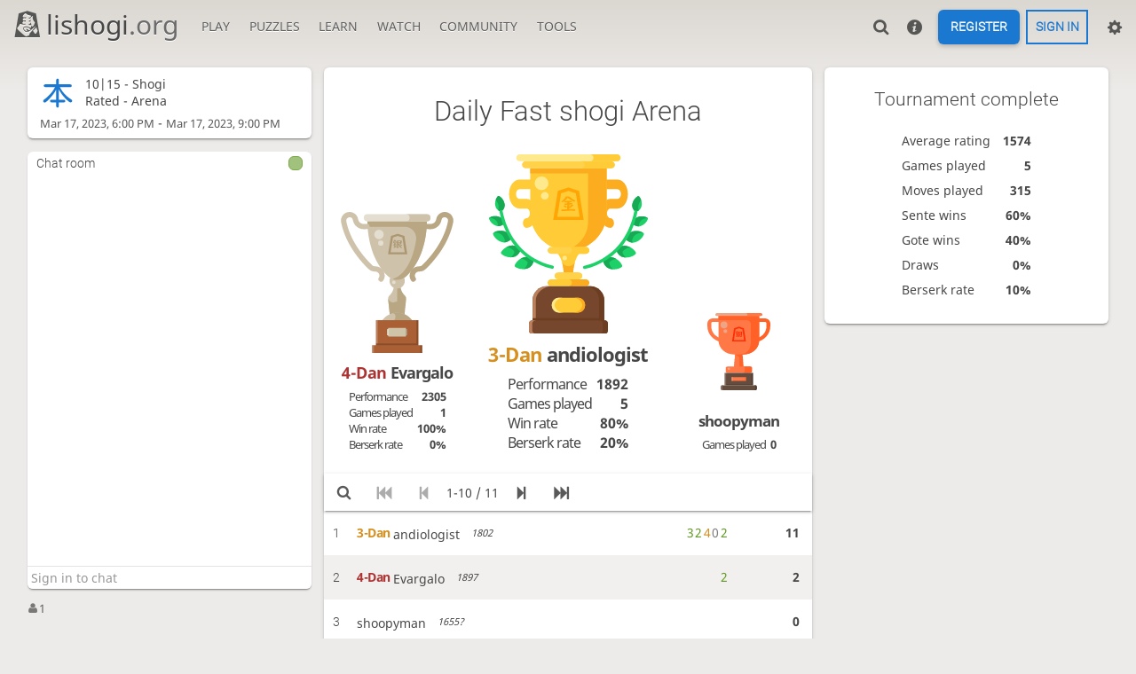

--- FILE ---
content_type: text/html; charset=UTF-8
request_url: https://lishogi.org/tournament/xJ4u0o2K
body_size: 4970
content:
<!DOCTYPE html><html lang="en" class="system"><!-- Lishogi is open source! See https://lishogi.org/source --><head><meta charset="utf-8"><meta name="viewport" content="width=device-width,initial-scale=1,viewport-fit=cover"><meta http-equiv="Content-Security-Policy" content="default-src 'self' https://lishogi1.org; connect-src 'self' https://lishogi1.org wss://socket1.lishogi.org https://insights.lishogi.ovh; style-src 'self' 'unsafe-inline' https://lishogi1.org; font-src 'self' lishogi1.org https://fonts.gstatic.com; frame-src 'self' https://lishogi1.org https://www.youtube.com; worker-src 'self' https://lishogi1.org blob:; img-src data: *; script-src 'nonce-S43eQzrujLwYAGo3t032tdtk' 'self' https://lishogi1.org; base-uri 'none';"><meta name="theme-color" content="#dbd7d1" media="(prefers-color-scheme: light)">
      <meta name="theme-color" content="#2e2a24" media="(prefers-color-scheme: dark)"><title>Daily Fast shogi Arena #xJ4u0o2K | lishogi.org</title><link href="https://lishogi1.org/assets/_pDWuOj/css/common.variables.min.css" type="text/css" rel="stylesheet" /><link href="https://lishogi1.org/assets/_pDWuOj/css/misc.site.min.css" type="text/css" rel="stylesheet" /><link id="piece-sprite" href="https://lishogi1.org/assets/_pDWuOj/piece-css/standard/ryoko_1kanji.css" type="text/css" rel="stylesheet" /><link href="https://lishogi1.org/assets/_pDWuOj/css/tournament.show.min.css" type="text/css" rel="stylesheet" /><meta content="17 Mar 2023 - Daily Fast shogi Arena - 11 players, duration: 180m. andiologist won!" name="description" /><link rel="mask-icon" href="https://lishogi1.org/assets/logo/lishogi.svg" color="black" /><link rel="icon" type="image/png" href="https://lishogi1.org/assets/logo/lishogi-favicon-512.png" sizes="512x512"><link rel="icon" type="image/png" href="https://lishogi1.org/assets/logo/lishogi-favicon-256.png" sizes="256x256"><link rel="icon" type="image/png" href="https://lishogi1.org/assets/logo/lishogi-favicon-192.png" sizes="192x192"><link rel="icon" type="image/png" href="https://lishogi1.org/assets/logo/lishogi-favicon-128.png" sizes="128x128"><link rel="icon" type="image/png" href="https://lishogi1.org/assets/logo/lishogi-favicon-64.png" sizes="64x64"><link id="favicon" rel="icon" type="image/png" href="https://lishogi1.org/assets/logo/lishogi-favicon-32.png" sizes="32x32"><meta name="google" content="notranslate"><meta property="og:title" content="Daily Fast shogi Arena: Shogi 10|15 Rated #xJ4u0o2K" /><meta property="og:description" content="17 Mar 2023 - Daily Fast shogi Arena - 11 players, duration: 180m. andiologist won!" /><meta property="og:url" content="https://lishogi.org/tournament/xJ4u0o2K" /><meta property="og:type" content="website" /><meta property="og:locale" content="en" /><meta property="og:site_name" content="lishogi.org" /><meta name="twitter:card" content="summary" /><meta name="twitter:title" content="Daily Fast shogi Arena: Shogi 10|15 Rated #xJ4u0o2K" /><meta name="twitter:description" content="17 Mar 2023 - Daily Fast shogi Arena - 11 players, duration: 180m. andiologist won!" /><link rel="preload" href="https://lishogi1.org/assets/_3yoT1X/icons/lishogi.woff2" as="font" type="font/woff2" crossorigin><link rel="preload" href="https://lishogi1.org/assets/_pDWuOj/images/boards/wood.png" as="image" ><link rel="manifest" href="/manifest.json"><meta name="twitter:site" content="@lishogi"><link rel="jslicense" href="/source"><script nonce="S43eQzrujLwYAGo3t032tdtk">window.lishogi={ready:new Promise(r=>document.addEventListener("DOMContentLoaded",r)),modulesData:{}}</script><script defer="defer" src="https://lishogi1.org/assets/_3yoT1X/vendors/jquery/jquery.min.js"></script><script defer="defer" src="https://lishogi1.org/assets/_3yoT1X/vendors/howler/howler.core.min.js"></script><script defer="defer" src="https://lishogi1.org/assets/_3yoT1X/vendors/jquery-powertip/jquery.powertip.min.js"></script><script defer="defer" src="https://lishogi1.org/assets/_pDWuOj/i18n/core/en-GB.js"></script><script defer="defer" src="https://lishogi1.org/assets/_pDWuOj/js/lishogi.site.min.js"></script><script defer="defer" src="https://lishogi1.org/assets/_pDWuOj/js/lishogi.tournament.min.js"></script><script nonce="S43eQzrujLwYAGo3t032tdtk">window.lishogi.modulesData['tournament']={"data":{"nbPlayers":11,"duels":[],"standing":{"page":1,"players":[{"id":"andiologist","name":"andiologist","rank":1,"rating":1802,"score":11,"sheet":{"scores":[[3,2],[2,2],[4,3],0,[2,2]],"total":11}},{"id":"evargalo","name":"Evargalo","rank":2,"rating":1897,"score":2,"sheet":{"scores":[[2,2]],"total":2}},{"id":"shoopyman","name":"shoopyman","rank":3,"rating":1655,"score":0,"sheet":{"scores":[],"total":0},"provisional":true},{"id":"bismark","name":"bismark","rank":4,"rating":1528,"score":0,"sheet":{"scores":[],"total":0}},{"id":"herobrine","name":"Herobrine","rank":5,"rating":1500,"score":0,"sheet":{"scores":[],"total":0},"provisional":true},{"id":"k2011","name":"K2011","rank":6,"rating":1500,"score":0,"sheet":{"scores":[],"total":0},"provisional":true},{"id":"qazdrfv","name":"qazdrfv","rank":7,"rating":1426,"score":0,"sheet":{"scores":[],"total":0},"provisional":true},{"id":"ohithere","name":"ohithere","rank":8,"rating":1615,"score":0,"sheet":{"scores":[0],"total":0}},{"id":"kiyoshi-ikejiri","name":"KIYOshi-ikejiri","rank":9,"rating":1405,"score":0,"sheet":{"scores":[0],"total":0},"provisional":true},{"id":"littlemage","name":"LittleMage","rank":10,"rating":1606,"score":0,"sheet":{"scores":[0],"total":0}}]},"isFinished":true,"podium":[{"id":"andiologist","name":"andiologist","rank":1,"rating":1802,"score":11,"sheet":{"scores":[[3,2],[2,2],[4,3],0,[2,2]],"total":11},"nb":{"game":5,"berserk":1,"win":4},"performance":1892},{"id":"evargalo","name":"Evargalo","rank":2,"rating":1897,"score":2,"sheet":{"scores":[[2,2]],"total":2},"nb":{"game":1,"berserk":0,"win":1},"performance":2305},{"id":"shoopyman","name":"shoopyman","rank":3,"rating":1655,"score":0,"sheet":{"scores":[],"total":0},"provisional":true,"nb":{"game":0,"berserk":0,"win":0}}],"pairingsClosed":true,"stats":{"games":5,"moves":315,"senteWins":3,"goteWins":2,"draws":0,"berserks":1,"averageRating":1574},"socketVersion":0,"id":"xJ4u0o2K","createdBy":"lishogi","startsAt":"2023-03-17T18:00:48.000Z","system":"arena","fullName":"Daily Fast shogi Arena","minutes":180,"perf":{"icon":"\uf14f","name":"Shogi"},"clock":{"limit":600,"byoyomi":15,"increment":0},"variant":"standard","rated":true,"berserkable":true,"verdicts":{"list":[],"accepted":true},"schedule":{"freq":"daily","speed":"fast"}},"userId":null,"chat":{"data":{"id":"xJ4u0o2K","name":"Chat room","lines":[],"userId":null,"resourceId":"tournament/xJ4u0o2K","loginRequired":true},"writeable":true,"public":true,"permissions":{"local":false}},"challenges":null}</script></head><body class="wood coords-out" data-vapid="BB3vkmDbeNp6QHrdhNQj+oEEL57ckNmmCinFCVvBrA53m/Q0hzPt33vHOsrgJnudl1Uqf0K33TBwyZBOT4A82Z4=" data-sound-set="shogi" data-clock-sound-set="system" data-socket-domains="socket1.lishogi.org" data-asset-url="https://lishogi1.org" data-asset-version="pDWuOj" data-theme="system" data-board-theme="wood" data-piece-set="ryoko_1kanji" data-chu-piece-set="ryoko_1kanji" data-kyo-piece-set="ryoko_1kanji" data-notation="0" data-color-name="0"><form id="blind-mode" action="/toggle-blind-mode" method="POST"><input type="hidden" name="enable" value="1"><input type="hidden" name="redirect" value="/tournament/xJ4u0o2K"><button type="submit">Accessibility: Enable blind mode</button></form><header id="top"><div class="site-title-nav">
<input type="checkbox" id="tn-tg" class="topnav-toggle fullscreen-toggle" aria-label="Navigation">
<label for="tn-tg" class="fullscreen-mask"></label>
<label for="tn-tg" class="hbg"><span class="hbg__in"></span></label><div class="site-title" title="lishogi.org"><a href="/"><i class="site-icon" data-icon=""></i>lishogi<span>.org</span></a></div><nav id="topnav" class="hover"><section><a href="/"><span class="play">Play</span><span class="home">lishogi.org</span></a><div role="group"><a href="/?any#hook">Create a game</a><a href="/tournament">Tournaments</a><a href="/simul">Simultaneous exhibitions</a></div></section><section><a href="/training">Puzzles</a><div role="group"><a href="/training">Puzzles</a><a href="/training/dashboard/30">Puzzle dashboard</a><a href="/training/tsume">Tsume</a></div></section><section><a href="/learn">Learn</a><div role="group"><a href="/learn">Shogi basics</a><a href="/training/coordinate">Coordinates</a><a href="/study">Study</a><a href="/coach">Coaches</a><a href="/variant">Variants</a></div></section><section><a href="/tv">Watch</a><div role="group"><a href="/tv">Lishogi TV</a><a href="/games">Current games</a><a href="/streamer">Streamers</a></div></section><section><a href="/player">Community</a><div role="group"><a href="/player">Players</a><a href="/player/bots">Bots</a><a href="/team">Teams</a><a href="/chat-room">Chat room</a><a href="/forum">Forum</a><a href="/blog">Blog</a></div></section><section><a href="/analysis">Tools</a><div role="group"><a href="/analysis">Analysis board</a><a href="/editor">Board editor</a><a href="/paste">Import game</a><a href="/games/search">Advanced search</a></div></section></nav></div><div class="site-buttons"><div id="clinput"><a class="link"><span data-icon=""></span></a><input id="lishogi-clinput" spellcheck="false" autocomplete="false" aria-label="Search" placeholder="Search" /></div><a class="link" href="/new-player"><span data-icon=""></span></a><div class="signin-signup"><a href="/signup" class="signup button">Register</a><a href="/login?referrer=/tournament/xJ4u0o2K" class="signin button">Sign in</a></div><div class="dasher"><a class="toggle link anon"><span title="Preferences" data-icon=""></span></a><div id="dasher_app" class="dropdown"></div></div></div></header><div id="main-wrap"><main class="tour arena tour-sched tour-sched-daily tour-speed-fast tour-variant-standard tour-id-xJ4u0o2K"><aside class="tour__side"><div class="tour__meta"><section><div class="tour-icon ti-arena ti-realTime ti-daily"><svg class="extra-icon"><use href="https://lishogi.org/assets/_pDWuOj/icons/tour.svg#li-standard"></use></svg></div><div><p>10|15 - <span>Shogi</span></p>Rated - Arena</div></section><time class="timeago abs" datetime="2023-03-17T18:00:48.000Z">-</time> - <time class="timeago abs" datetime="2023-03-17T21:00:48.000Z">-</time></div><section class="mchat"><div class="mchat__tabs"><div class="mchat__tab">&nbsp;</div></div><div class="mchat__content"></div></section></aside><div class="tour__main"><div class="box"><div class="tour__main__header"></div><div class="tour__controls"></div><div class="tour__pad"></div><div class="tour__bottom"><div class="tour__faq"><h2>FAQ</h2><h3>How are scores calculated?</h3><p>A win has a base score of 2 points, a draw 1 point, and a loss is worth no points.<br />If you win two games consecutively you will start a double point streak, represented by a flame icon.<br />The following games will continue to be worth double points until you fail to win a game.<br />That is, a win will be worth 4 points, a draw 2 points, and a loss will still not award any points.<br /><br />For example, two wins followed by a draw will be worth 6 points: 2 + 2 + (2 x 1)</p><h3>Arena Berserk</h3><p>When a player clicks the Berserk button at the beginning of the game, they lose half of their clock time, but the win is worth one extra tournament point.<br /><br />Going Berserk in time controls with an increment and byoyomi also cancels the increment and byoyomi time (1+2 is an exception, it gives 1+0).<br /><br />Berserk is not available for games with zero initial time (0+1, 0+2).<br /><br />Berserk only grants an extra point if you play at least 7 moves in the game.</p><h3>How is the winner decided?</h3><p>The player(s) with the most points at the conclusion of the tournament&#39;s set time limit will be announced winner(s).<br /><br />When two or more players have the same number of points, the tournament performance is the tie break.</p><h3>How does the pairing work?</h3><p>At the beginning of the tournament, players are paired based on their rating.<br />As soon as you finish a game, return to the tournament lobby: you will then be paired with a player close to your ranking. This ensures minimum wait time, however you may not face all other players in the tournament.<br />Play fast and return to the lobby to play more games and win more points.</p><h3>How does it end?</h3><p>The tournament has a countdown clock. When it reaches zero, the tournament rankings are frozen, and the winner is announced. Games in progress must be finished, however they don&#39;t count for the tournament.</p><h3>Other important rules</h3><p>There is a countdown for your first move. Failing to make a move within this time will forfeit the game to your opponent.</p><p>Drawing the game within the first 10 moves will earn neither player any points.</p><p>Draw streaks: When a player has consecutive draws in an arena, only the first draw will result in a point, or draws lasting more than 30 moves. The draw streak can only be broken by a win, not a loss or a draw.</p><h3>How many players can join?</h3><p>This tournament can be joined by 300 players.<br />After the tournament starts, players who are kicked out still count toward the total player limit.</p><h3>Is it rated?</h3><p>This tournament is rated and will affect your rating.</p></div></div></div></div></main></div><a id="reconnecting" class="link text" data-icon=""></a></body></html>

--- FILE ---
content_type: text/css
request_url: https://lishogi1.org/assets/_pDWuOj/css/tournament.show.min.css
body_size: 10486
content:
.flatpickr-calendar{animation:none;background:transparent;background:var(--m-bg-box_c-alpha_100);border:0;border-radius:6px;box-shadow:2px 0 0 var(--c-bg-low),-2px 0 0 var(--c-bg-low),0 2px 0 var(--c-bg-low),0 -2px 0 var(--c-bg-low),0 3px 13px var(--m-bg-low_c-alpha_8);box-sizing:border-box;direction:ltr;display:none;font-size:14px;line-height:24px;opacity:0;padding:0;position:absolute;text-align:center;-ms-touch-action:manipulation;touch-action:manipulation;visibility:hidden;width:307.875px}.flatpickr-calendar.inline,.flatpickr-calendar.open{max-height:640px;opacity:1;visibility:visible}.flatpickr-calendar.open{display:inline-block;z-index:99999}.flatpickr-calendar.animate.open{animation:fpFadeInDown .3s cubic-bezier(.23,1,.32,1)}.flatpickr-calendar.inline{border:var(--border);box-shadow:none;display:block;margin:auto;position:relative;top:2px;width:100%}.flatpickr-calendar.static{position:absolute;top:calc(100% + 2px)}.flatpickr-calendar.static.open{display:block;z-index:999}.flatpickr-calendar.multiMonth .flatpickr-days .dayContainer:nth-child(n+1) .flatpickr-day.inRange:nth-child(7n+7){box-shadow:none!important}.flatpickr-calendar.multiMonth .flatpickr-days .dayContainer:nth-child(n+2) .flatpickr-day.inRange:nth-child(7n+1){box-shadow:-2px 0 0 var(--c-font-dim),5px 0 0 var(--c-font-dim)}.flatpickr-calendar .hasTime .dayContainer,.flatpickr-calendar .hasWeeks .dayContainer{border-bottom:0;border-bottom-left-radius:0;border-bottom-right-radius:0}.flatpickr-calendar .hasWeeks .dayContainer{border-left:0}.flatpickr-calendar.hasTime .flatpickr-time{border-top:1px solid var(--c-bg-low);height:40px}.flatpickr-calendar.noCalendar.hasTime .flatpickr-time{height:auto}.flatpickr-calendar:after,.flatpickr-calendar:before{border:solid transparent;content:"";display:block;height:0;left:22px;pointer-events:none;position:absolute;width:0}.flatpickr-calendar.arrowRight:after,.flatpickr-calendar.arrowRight:before,.flatpickr-calendar.rightMost:after,.flatpickr-calendar.rightMost:before{left:auto;right:22px}.flatpickr-calendar.arrowCenter:after,.flatpickr-calendar.arrowCenter:before{left:50%;right:50%}.flatpickr-calendar:before{border-width:5px;margin:0 -5px}.flatpickr-calendar:after{border-width:4px;margin:0 -4px}.flatpickr-calendar.arrowTop:after,.flatpickr-calendar.arrowTop:before{bottom:100%}.flatpickr-calendar.arrowTop:before{border-bottom-color:var(--c-bg-low)}.flatpickr-calendar.arrowTop:after{border-bottom-color:var(--m-bg-box_c-alpha_100)}.flatpickr-calendar.arrowBottom:after,.flatpickr-calendar.arrowBottom:before{top:100%}.flatpickr-calendar.arrowBottom:before{border-top-color:var(--c-bg-low)}.flatpickr-calendar.arrowBottom:after{border-top-color:var(--m-bg-box_c-alpha_100)}.flatpickr-calendar:focus{outline:0}.flatpickr-wrapper{display:inline-block;position:relative}.flatpickr-months{display:flex}.flatpickr-months .flatpickr-month{background:var(--m-bg-box_c-alpha_100);border-radius:6px;flex:1;line-height:1;overflow:hidden;position:relative;text-align:center}.flatpickr-months .flatpickr-month,.flatpickr-months .flatpickr-next-month,.flatpickr-months .flatpickr-prev-month{color:var(--c-font-clearer);fill:var(--c-font-clearer);height:34px;-webkit-user-select:none;-moz-user-select:none;-ms-user-select:none;user-select:none}.flatpickr-months .flatpickr-next-month,.flatpickr-months .flatpickr-prev-month{cursor:pointer;padding:10px;position:absolute;text-decoration:none;top:0;z-index:3}.flatpickr-months .flatpickr-next-month.flatpickr-disabled,.flatpickr-months .flatpickr-prev-month.flatpickr-disabled{display:none}.flatpickr-months .flatpickr-next-month i,.flatpickr-months .flatpickr-prev-month i{position:relative}.flatpickr-months .flatpickr-next-month.flatpickr-prev-month,.flatpickr-months .flatpickr-prev-month.flatpickr-prev-month{left:0}.flatpickr-months .flatpickr-next-month.flatpickr-next-month,.flatpickr-months .flatpickr-prev-month.flatpickr-next-month{right:0}.flatpickr-months .flatpickr-next-month:hover,.flatpickr-months .flatpickr-prev-month:hover{color:var(--c-font)}.flatpickr-months .flatpickr-next-month:hover svg,.flatpickr-months .flatpickr-prev-month:hover svg{fill:var(--c-primary)}.flatpickr-months .flatpickr-next-month svg,.flatpickr-months .flatpickr-prev-month svg{height:14px;width:14px}.flatpickr-months .flatpickr-next-month svg path,.flatpickr-months .flatpickr-prev-month svg path{fill:inherit;transition:fill .1s}.numInputWrapper{height:auto;position:relative}.numInputWrapper input,.numInputWrapper span{display:inline-block}.numInputWrapper input{width:100%}.numInputWrapper input::-ms-clear{display:none}.numInputWrapper input::-webkit-inner-spin-button,.numInputWrapper input::-webkit-outer-spin-button{-webkit-appearance:none;margin:0}.numInputWrapper span{border:1px solid var(--m-font-clearer_c-alpha_15);box-sizing:border-box;cursor:pointer;height:50%;line-height:50%;opacity:0;padding:0 4px 0 2px;position:absolute;right:0;width:14px}.numInputWrapper span:active,.numInputWrapper span:hover{background:var(--m-font-dim_c-alpha_20)}.numInputWrapper span:after{content:"";display:block;position:absolute}.numInputWrapper span.arrowUp{border-bottom:0;top:0}.numInputWrapper span.arrowUp:after{border-bottom:4px solid var(--m-font-clearer_c-alpha_60);border-left:4px solid transparent;border-right:4px solid transparent;top:26%}.numInputWrapper span.arrowDown{top:50%}.numInputWrapper span.arrowDown:after{border-left:4px solid transparent;border-right:4px solid transparent;border-top:4px solid var(--m-font-clearer_c-alpha_60);top:40%}.numInputWrapper span svg{height:auto;width:inherit}.numInputWrapper span svg path{fill:var(--m-font-clearer_c-alpha_50)}.numInputWrapper:hover{background:var(--m-font-dim_c-alpha_5)}.numInputWrapper:hover span{opacity:1}.flatpickr-current-month{color:inherit;display:inline-block;font-size:135%;font-weight:300;height:34px;left:12.5%;line-height:inherit;line-height:1;padding:7.48px 0 0;position:absolute;text-align:center;transform:translateZ(0);width:75%}.flatpickr-current-month span.cur-month{color:inherit;display:inline-block;font-family:inherit;font-weight:700;margin-left:.5ch;padding:0}.flatpickr-current-month span.cur-month:hover{background:var(--m-font-dim_c-alpha_5)}.flatpickr-current-month .numInputWrapper{display:inline-block;width:6ch;width:7ch\0}.flatpickr-current-month .numInputWrapper span.arrowUp:after{border-bottom-color:var(--c-font-clearer)}.flatpickr-current-month .numInputWrapper span.arrowDown:after{border-top-color:var(--c-font-clearer)}.flatpickr-current-month input.cur-year{-webkit-appearance:textfield;-moz-appearance:textfield;appearance:textfield;background:transparent;border:0;border-radius:0;box-sizing:border-box;color:inherit;cursor:text;display:inline-block;font-family:inherit;font-size:inherit;font-weight:300;height:auto;line-height:inherit;margin:0;padding:0 0 0 .5ch;vertical-align:initial}.flatpickr-current-month input.cur-year:focus{outline:0}.flatpickr-current-month input.cur-year[disabled],.flatpickr-current-month input.cur-year[disabled]:hover{background:transparent;color:var(--m-font-clearer_c-alpha_50);font-size:100%;pointer-events:none}.flatpickr-current-month .flatpickr-monthDropdown-months{appearance:menulist;-webkit-appearance:menulist;-moz-appearance:menulist;background:var(--m-bg-box_c-alpha_100);border:none;border-radius:0;box-sizing:border-box;color:inherit;cursor:pointer;font-family:inherit;font-size:inherit;font-weight:300;height:auto;line-height:inherit;margin:-1px 0 0;outline:none;padding:0 0 0 .5ch;position:relative;vertical-align:initial;width:auto}.flatpickr-current-month .flatpickr-monthDropdown-months:active,.flatpickr-current-month .flatpickr-monthDropdown-months:focus{outline:none}.flatpickr-current-month .flatpickr-monthDropdown-months:hover{background:var(--m-font-dim_c-alpha_5)}.flatpickr-current-month .flatpickr-monthDropdown-months .flatpickr-monthDropdown-month{background-color:var(--m-bg-box_c-alpha_100);outline:none;padding:0}.flatpickr-weekdays{align-items:center;background:transparent;display:flex;height:28px;overflow:hidden;text-align:center;width:100%}.flatpickr-weekdays .flatpickr-weekdaycontainer{display:flex;flex:1}span.flatpickr-weekday{background:var(--m-bg-box_c-alpha_100);color:var(--c-font-clearer);cursor:default;display:block;flex:1;font-size:90%;font-weight:bolder;line-height:1;margin:0;text-align:center}.dayContainer,.flatpickr-weeks{padding:1px 0 0}.flatpickr-days{align-items:flex-start;display:flex;overflow:hidden;position:relative;width:307.875px}.flatpickr-days:focus{outline:0}.dayContainer{box-sizing:border-box;display:flex;flex-wrap:wrap;justify-content:space-around;max-width:307.875px;min-width:307.875px;opacity:1;outline:0;padding:0;text-align:left;transform:translateZ(0);width:307.875px}.dayContainer+.dayContainer{box-shadow:-1px 0 0 var(--c-bg-low)}.flatpickr-day{background:none;border:1px solid transparent;border-radius:6px;box-sizing:border-box;color:var(--m-font-clearer_c-alpha_95);cursor:pointer;display:inline-block;flex-basis:14.2857143%;font-weight:400;height:39px;justify-content:center;line-height:39px;margin:0;max-width:39px;position:relative;text-align:center;width:14.2857143%}.flatpickr-day.inRange,.flatpickr-day.nextMonthDay.inRange,.flatpickr-day.nextMonthDay.today.inRange,.flatpickr-day.nextMonthDay:focus,.flatpickr-day.nextMonthDay:hover,.flatpickr-day.prevMonthDay.inRange,.flatpickr-day.prevMonthDay.today.inRange,.flatpickr-day.prevMonthDay:focus,.flatpickr-day.prevMonthDay:hover,.flatpickr-day.today.inRange,.flatpickr-day:focus,.flatpickr-day:hover{background:var(--c-primary);border-color:var(--c-primary);color:var(--c-primary-over);cursor:pointer;outline:0}.flatpickr-day.today{border-color:var(--c-font)}.flatpickr-day.today:focus,.flatpickr-day.today:hover{background:var(--c-font);border-color:var(--c-font);color:var(--m-bg-box_c-alpha_100)}.flatpickr-day.endRange,.flatpickr-day.endRange.inRange,.flatpickr-day.endRange.nextMonthDay,.flatpickr-day.endRange.prevMonthDay,.flatpickr-day.endRange:focus,.flatpickr-day.endRange:hover,.flatpickr-day.selected,.flatpickr-day.selected.inRange,.flatpickr-day.selected.nextMonthDay,.flatpickr-day.selected.prevMonthDay,.flatpickr-day.selected:focus,.flatpickr-day.selected:hover,.flatpickr-day.startRange,.flatpickr-day.startRange.inRange,.flatpickr-day.startRange.nextMonthDay,.flatpickr-day.startRange.prevMonthDay,.flatpickr-day.startRange:focus,.flatpickr-day.startRange:hover{background:var(--m-primary_bg-box_mix_90);border-color:var(--m-primary_bg-box_mix_90);box-shadow:none;color:var(--c-primary-over)!important}.flatpickr-day.endRange.startRange,.flatpickr-day.selected.startRange,.flatpickr-day.startRange.startRange{border-radius:50px 0 0 50px}.flatpickr-day.endRange.endRange,.flatpickr-day.selected.endRange,.flatpickr-day.startRange.endRange{border-radius:0 50px 50px 0}.flatpickr-day.endRange.startRange+.endRange:not(:nth-child(7n+1)),.flatpickr-day.selected.startRange+.endRange:not(:nth-child(7n+1)),.flatpickr-day.startRange.startRange+.endRange:not(:nth-child(7n+1)){box-shadow:-10px 0 0 var(--m-primary_bg-box_mix_90)}.flatpickr-day.endRange.startRange.endRange,.flatpickr-day.selected.startRange.endRange,.flatpickr-day.startRange.startRange.endRange{border-radius:50px}.flatpickr-day.inRange{border-radius:0;box-shadow:-5px 0 0 var(--c-primary),5px 0 0 var(--c-primary)}.flatpickr-day.flatpickr-disabled,.flatpickr-day.flatpickr-disabled:hover,.flatpickr-day.nextMonthDay,.flatpickr-day.notAllowed,.flatpickr-day.notAllowed.nextMonthDay,.flatpickr-day.notAllowed.prevMonthDay,.flatpickr-day.prevMonthDay{background:transparent;border-color:transparent;color:var(--m-font-clearer_c-alpha_30);cursor:default}.flatpickr-day.flatpickr-disabled,.flatpickr-day.flatpickr-disabled:hover{color:var(--m-font-dim_c-alpha_20);cursor:not-allowed}.flatpickr-day.week.selected{border-radius:0;box-shadow:-5px 0 0 var(--m-primary_bg-box_mix_90),5px 0 0 var(--m-primary_bg-box_mix_90)}.flatpickr-day.hidden{visibility:hidden}.rangeMode .flatpickr-day{margin-top:1px}.flatpickr-weekwrapper{float:left}.flatpickr-weekwrapper .flatpickr-weeks{box-shadow:1px 0 0 var(--c-bg-low);padding:0 12px}.flatpickr-weekwrapper .flatpickr-weekday{float:none;line-height:28px;width:100%}.flatpickr-weekwrapper span.flatpickr-day,.flatpickr-weekwrapper span.flatpickr-day:hover{background:transparent;border:none;color:var(--m-font-clearer_c-alpha_30);cursor:default;display:block;max-width:none;width:100%}.flatpickr-innerContainer{box-sizing:border-box;display:flex;justify-content:center;overflow:hidden}.flatpickr-rContainer{box-sizing:border-box;display:inline-block;padding:0}.flatpickr-time{box-sizing:border-box;display:block;display:flex;height:0;line-height:40px;max-height:40px;outline:0;overflow:hidden;text-align:center}.flatpickr-time:after{clear:both;content:"";display:table}.flatpickr-time .numInputWrapper{flex:1;float:left;height:40px;width:40%}.flatpickr-time .numInputWrapper span.arrowUp:after{border-bottom-color:var(--m-font-clearer_c-alpha_95)}.flatpickr-time .numInputWrapper span.arrowDown:after{border-top-color:var(--m-font-clearer_c-alpha_95)}.flatpickr-time.hasSeconds .numInputWrapper{width:26%}.flatpickr-time.time24hr .numInputWrapper{width:49%}.flatpickr-time input{-webkit-appearance:textfield;-moz-appearance:textfield;appearance:textfield;background:transparent;border:0;border-radius:0;box-shadow:none;box-sizing:border-box;color:var(--m-font-clearer_c-alpha_95);font-size:14px;height:inherit;line-height:inherit;margin:0;padding:0;position:relative;text-align:center}.flatpickr-time input.flatpickr-hour{font-weight:700}.flatpickr-time input.flatpickr-minute,.flatpickr-time input.flatpickr-second{font-weight:400}.flatpickr-time input:focus{border:0;outline:0}.flatpickr-time .flatpickr-am-pm,.flatpickr-time .flatpickr-time-separator{align-self:center;color:var(--m-font-clearer_c-alpha_95);float:left;font-weight:700;height:inherit;line-height:inherit;-webkit-user-select:none;-moz-user-select:none;-ms-user-select:none;user-select:none;width:2%}.flatpickr-time .flatpickr-am-pm{cursor:pointer;font-weight:400;outline:0;text-align:center;width:18%}.flatpickr-time .flatpickr-am-pm:focus,.flatpickr-time .flatpickr-am-pm:hover,.flatpickr-time input:focus,.flatpickr-time input:hover{background:var(--m-primary_bg-box_mix_80);color:var(--c-primary-over)!important}.flatpickr-input[readonly]{cursor:pointer}@keyframes fpFadeInDown{0%{opacity:0;transform:translate3d(0,-20px,0)}to{opacity:1;transform:translateZ(0)}}.flatpickr--disabled{opacity:.7}#modal-overlay,.tour__controls .pager{align-items:center;display:flex;flex-flow:row wrap}.context-streamer,.tabs-horiz,.tour__featured__player,.tour__main__header,.tour__meta section[data-icon]{align-items:center;display:flex;flex-flow:row nowrap}.tour__controls,.tour__duels line,.tour__featured__player .user-link{align-items:center;display:flex;flex-flow:row wrap;justify-content:space-between}#modal-wrap,#modal-wrap.actor-info-modal .tour__actor-info .stats,.tour__duels a,.tour__featured,.tour__main__header .clock-title,.tour__side,.tour__ur-playing{display:flex;flex-flow:column}#modal-wrap,#modal-wrap .close,#modal-wrap.arrangement__modal .arr-modal .arr-users .arr-user .suggested-time-wrap .fbt,.context-streamer,.tour__duels .rank,.tour__featured,.tour__meta,.tour__meta .tour__prize,.tour__stats{border-radius:6px}.tour__featured,.tour__meta{overflow:hidden}#modal-wrap.arrangement__modal .arr-modal .arr-header{border-radius:6px 6px 0 0}#modal-wrap.arrangement__modal .arr-modal .total-section .fbt.go-to-game,.organizer-arrangement-wrap .organizer-arrangement .games-users-wrap{border-radius:0 0 6px 6px}#modal-wrap .close:hover,.context-streamer,.tour__controls,.tour__featured,.tour__meta,.tour__stats{box-shadow:0 2px 2px 0 rgba(0,0,0,.14),0 3px 1px -2px rgba(0,0,0,.2),0 1px 5px 0 rgba(0,0,0,.12)}#modal-wrap.actor-info-modal .tour__actor-info .sublist tr th,.slist thead,.tabs-horiz>span,.tour__main__header .time,.tour__standing td.rank{font-family:Roboto,sans-serif}.tabs-horiz{color:var(--c-font-page)}body.custom-background-img .tabs-horiz{text-shadow:var(--text-shadow)}#modal-wrap.actor-info-modal .tour__actor-info .stats h2,.cmn-toggle+label:after,.slist thead,.tour__controls,.tour__featured__player{background:var(--c-bg-metal);color:var(--c-font-metal);text-shadow:var(--metal-shadow)}.cmn-toggle:hover+label:after{background:var(--c-bg-metal-hover);color:var(--c-font-metal-hover);text-shadow:var(--metal-shadow)}#modal-wrap{box-shadow:0 14px 28px rgba(0,0,0,.25),0 10px 10px rgba(0,0,0,.22)}.fbt{background:none;border:none;color:var(--c-font);outline:none}.cmn-toggle:focus+label:before,.cmn-toggle:hover+label:before{box-shadow:0 0 12px var(--c-font-dim)}.context-streamer,.tabs-horiz>span,.tour__meta section .setup{overflow:hidden;white-space:nowrap}#modal-wrap.actor-info-modal .tour__actor-info .sublist tr td.name,#modal-wrap.actor-info-modal .tour__actor-info .sublist tr th.name,.tour__standing .player .name{white-space:nowrap}#modal-wrap.actor-info-modal .tour__actor-info .sublist tr td.name,#modal-wrap.actor-info-modal .tour__actor-info .sublist tr th.name,.tour__duels strong,.tour__podium>div,.tour__standing .player .name{overflow:hidden;text-overflow:ellipsis}#modal-overlay{background:var(--c-page-mask);bottom:0;left:0;position:fixed;right:0;top:0;z-index:109}.cmn-toggle{touch-action:manipulation}.fbt{line-height:1.5;text-transform:uppercase;transition:all .1s}@media (hover:hover){.fbt:hover:not(.disabled):not([disabled]){background:var(--c-secondary);color:var(--c-secondary-over)}}.fbt.active{background:var(--c-secondary)!important;color:var(--c-secondary-over)}.fbt.disabled,.fbt[disabled]{cursor:default;opacity:.5}@media (hover:hover){.fbt-red:hover:not(.disabled):not([disabled]){background:var(--c-error);color:var(--c-error-over)}}#modal-overlay{justify-content:center}#modal-wrap{background:var(--c-bg-box);border:var(--border);max-height:96vh;max-width:100vw;padding:2rem;position:relative;text-align:center}#modal-wrap>div{overflow:auto}#modal-wrap .close{background:none;color:var(--c-font);cursor:pointer;font-size:16px;height:32px;line-height:28px;position:absolute;right:0;top:0;width:32px;z-index:100}@media (min-width:799.3px){#modal-wrap .close{background:var(--c-font-dimmer);border-radius:50%;color:var(--c-bg-box);right:-12px;top:-12px}}#modal-wrap .close:before{left:50%;position:absolute;top:50%;transform:translate(-50%,-50%)}#modal-wrap .close:hover{background:var(--c-bad);color:var(--c-bad-over)}.slist{width:100%}.slist,.slist thead th{border-bottom:var(--border)}.slist thead th{border-top:var(--border);padding:.5rem .8rem}.slist thead th.large{font-size:1.2rem}.slist td{padding:1rem}.slist td .label{font-family:monospace;font-size:.8rem}.slist tbody tr:nth-child(2n){background:var(--c-bg-zebra)}.slist td:first-child,.slist th:first-child{padding-left:1.5rem}.slist-pad td:first-child,.slist-pad th:first-child{padding-left:var(--box-padding)}.slist-pad td:last-child,.slist-pad th:last-child{padding-right:var(--box-padding)}.slist-invert tbody tr:nth-child(odd){background:var(--c-bg-zebra)}.slist-clean tbody tr:nth-child(2n),.slist-clean tbody tr:nth-child(odd),.slist-invert tbody tr:nth-child(2n){background:none}.tabs-horiz{align-items:flex-end;justify-content:center}@media (max-width:499.29px){.tabs-horiz{font-size:.9em}}.tabs-horiz>span{border-bottom:2px solid transparent;cursor:pointer;flex:1 1 auto;letter-spacing:-.5px;min-width:15%;padding:.5em .2em;position:relative;text-align:center;transition:color .25s,border-color .25s}@media (min-width:499.3px){.tabs-horiz>span{letter-spacing:inherit}}.tabs-horiz>span.active,.tabs-horiz>span:hover{border-color:var(--c-accent);color:var(--c-font-clear)}.tabs-horiz>span.active{color:var(--c-accent);font-weight:700}.tabs-horiz .unread{margin-left:.3em}.pull-quote{margin:0 auto;max-width:275px}.pull-quote p{border:var(--border);border-width:1px 0;color:var(--c-font);font-size:1.1rem;font-style:italic;padding:1em;position:relative}.pull-quote p:after{background:var(--c-bg-box);border-bottom:var(--border);border-left:2px solid var(--c-border);bottom:-9px;content:"";height:15px;left:42px;position:absolute;transform:skew(45deg) rotate(-45deg);width:15px}body.custom-background-img .pull-quote p:after{display:none}.pull-quote.ja p{text-align:center}.pull-quote.long p{font-size:1rem}.context-streamers{margin-bottom:-1vmin;max-height:20vh;min-height:calc(2.2em + 1vmin)}@media (max-width:979.29px) and (orientation:portrait){.context-streamers{margin-bottom:0}}.context-streamer{background:var(--c-bg-box);color:var(--c-brag);height:2.2em;margin-top:1vmin;transition:all .1s}.context-streamer:before{font-size:1.3em;margin-left:.4em}.context-streamer:hover{background:var(--c-brag);color:var(--c-brag-over)}.mchat,.mchat__content{display:flex;flex-flow:column}.mchat,.mchat__tab input{border-radius:6px}.mchat{overflow:hidden}.mchat__tab,.palantir{border-radius:6px 6px 0 0}.mchat{box-shadow:0 2px 2px 0 rgba(0,0,0,.14),0 3px 1px -2px rgba(0,0,0,.2),0 1px 1px 0 rgba(0,0,0,.12)}.mchat__messages a:not(.user-link),.mchat__tab{font-family:Roboto,sans-serif}.chat__members{color:var(--c-font-page)}body.custom-background-img .chat__members{text-shadow:var(--text-shadow)}.mchat__tab input{-webkit-appearance:none;background:var(--c-bg-page);border:1px solid var(--c-bg-low);display:inline-block;padding:.5em}.mchat__tab input:checked{background:var(--c-secondary-dimmer);border-color:var(--c-secondary-dim)}.mchat__tab{overflow:hidden}.mchat__tab,.mchat__tab span{white-space:nowrap}.mchat__messages{overflow-wrap:break-word;word-break:break-word}.mchat__tab span{overflow:hidden;text-overflow:ellipsis}.mchat__tabs{display:flex;flex:0 0 auto}.mchat__tab{color:var(--c-font-page);cursor:pointer;flex:1 1 auto;padding:.4em 10px;text-align:center;transition:all .1s}.mchat__tab:hover{background:var(--m-accent_bg-box_mix_15)}.mchat__tab-active,.mchat__tab:only-child{background:var(--c-bg-box)!important;color:var(--c-font)}.mchat__tab input{cursor:pointer;display:none}.mchat__tab-active input{display:block}.mchat__tab:last-child{border-right:none}.mchat-optional .mchat__tab.discussion{align-items:center;display:flex;flex:6;justify-content:space-between}.mchat-optional .mchat__tab.note{flex:4}.chat__members{font-size:.9em;height:100%;overflow:hidden}.chat__members__inner{align-items:flex-start;display:flex}.chat__members__inner .number{align-items:center;display:flex;margin-right:1ch}.chat__members__inner .number:before{color:var(--c-font-dim);font-size:1em;margin-right:.3ch}.chat__members__inner .user-link{color:var(--c-font-dim)}.mchat__messages{cursor:auto;flex:1 1 auto;font-size:.9em;overflow-x:hidden;overflow-y:auto}.mchat__messages li{line-height:1.2em;overflow-y:hidden;padding:.5em;position:relative;-webkit-user-select:text;-moz-user-select:text;user-select:text}.mchat__messages .deleted{opacity:.5}.mchat__messages .system{display:block;font-size:.9em;font-style:italic;margin-left:0;opacity:.8;text-align:center}.mchat__messages .color,.mchat__messages .user-link{color:var(--c-font-dim);font-weight:700;letter-spacing:-1px;margin-right:.4em;padding:0}.mchat__messages .title{margin-right:3px}.mchat__messages i{color:var(--c-accent);cursor:pointer;display:none;margin-right:3px;opacity:.7;padding:4px 5px;position:absolute;right:0;top:5px}.mchat__messages i:hover{opacity:1}.mchat__messages li:hover i{display:block;text-shadow:0 0 2px var(--c-bg-box),0 0 5px var(--c-bg-box),0 0 10px var(--c-bg-box)}.mchat__say{background:unset;border:0;border-radius:0;border-top:var(--border);flex:0 0 auto;padding:3px 20px 3px 4px}.mchat__say.whisper{color:var(--c-good);font-style:italic;font-weight:700}@keyframes palantir-glowing{40%{background:none}50%{background:var(--m-secondary_bg-box_mix_30)}60%{background:var(--m-primary_bg-box_mix_30)}70%{background:none}}.palantir{animation:palantir-glowing 1.5s ease-in-out infinite;flex:0 1 auto}.palantir-slot{animation:none;opacity:.6}.palantir-slot:hover{opacity:1}.palantir-off,.palantir-on{animation:none}.palantir-on{background:var(--c-good);color:var(--c-good-over)}.palantir-on:hover{background:var(--c-bad)!important;color:var(--c-bad-over)!important}.palantir:after{background:none;box-shadow:none;left:0;right:auto;top:1px}.mchat{grid-area:chat;justify-content:stretch;min-height:10em}.mchat__content{background:var(--c-bg-box);flex:1 1 auto;overflow:hidden}.mchat__content.note textarea{background-color:transparent;border:none;flex-grow:1;font-size:.9em;line-height:1.7em;outline:none;resize:none}@media (min-width:799.3px){#main-wrap{--main-max-width:auto}}.tour{display:grid;grid-gap:2vmin;grid-template-areas:"main" "side" "uchat" "table"}.tour__side{grid-area:side}.tour__player,.tour__stats,.tour__table{grid-area:table}.tour__main{grid-area:main}.tour__pad{min-height:30rem}.tour .chat__members{grid-area:uchat}@media (min-width:799.3px){.tour{grid-template-areas:"main  side" "main  uchat" "table .";grid-template-columns:minmax(550px,calc(100vh * .9 - calc(var(--site-header-height) + var(--site-header-margin)) - 3rem)) minmax(200px,320px);grid-template-rows:calc(100vh - calc(var(--site-header-height) + var(--site-header-margin)) - 2vmin - 3rem) min-content}.tour__table{display:flex}.tour__table>*{flex:0 0 50%}.tour .mchat__messages{max-height:inherit}}@media (min-width:1259.3px) and (orientation:landscape){.tour{grid-template-areas:"side  main table" "uchat main table";grid-template-columns:minmax(200px,320px) minmax(550px,calc(100vh * .9 - calc(var(--site-header-height) + var(--site-header-margin)) - 3rem)) minmax(200px,320px);grid-template-rows:calc(100vh - calc(var(--site-header-height) + var(--site-header-margin)) - 2vmin - 3rem) auto}.tour__table{flex-flow:column}.tour__table>*{flex:inherit}}.tour.organized .tour__main,.tour.robin .tour__main{overflow:auto}@media (min-width:1259.3px) and (orientation:landscape){.tour.organized,.tour.robin{grid-template-areas:"side  main main" "uchat main main" "table main main" ". main main"}}.slist-wrap{overflow-x:scroll}.slist-clean tr{border-bottom:var(--border)}.slist tbody tr{cursor:pointer}.slist tbody tr.me{background-color:var(--m-secondary_alpha_neg85)}.slist tbody tr.disabled{cursor:default}.slist tbody tr:hover{background:var(--m-primary_bg-box_mix_30)}.slist tbody td.bold,.slist tbody th.bold{font-weight:700}.slist tbody td.small,.slist tbody th.small{white-space:nowrap;width:1%}.slist tbody td.fade,.slist tbody th.fade{color:var(--c-font-dim);font-size:.75rem}.slist tbody td.vs-names,.slist tbody th.vs-names{font-size:.9rem;font-weight:400}.slist tbody td.vs-names span,.slist tbody th.vs-names span{font-size:1rem;font-style:normal}.slist tbody td.vs-names span:first-child,.slist tbody th.vs-names span:first-child{margin-right:.15rem}.slist tbody td.vs-names span:last-child,.slist tbody th.vs-names span:last-child{margin-left:.15rem}.slist tbody td.vs-names.bold span,.slist tbody th.vs-names.bold span{font-weight:700}.slist tbody td.center,.slist tbody th.center{text-align:center}.slist tbody td.right,.slist tbody th.right{text-align:right}.slist tbody td.right .buttons,.slist tbody th.right .buttons{display:flex;gap:.25rem;justify-content:flex-end}.slist tbody td.no-pad,.slist tbody th.no-pad{padding:0}.tour__side .mchat{flex:1 1 7em;margin-top:2vmin}@media (min-width:799.3px){.tour__side .mchat{min-height:inherit}}.tour__meta{background:var(--c-bg-box);padding:1.2vmin 2vmin}.tour__meta section{margin-bottom:.3rem}@media (min-width:799.3px){.tour__meta section{max-height:25vmin;overflow:auto}}.tour__meta section:before{font-size:3rem;margin-right:4%}.tour__meta section:first-child{display:flex}.tour__meta section:first-child .tour-icon{height:40px;margin:0 .75rem 0 0;width:40px}.tour__meta section:first-child .tour-icon .extra-icon{left:0;position:absolute;top:0}.tour__meta section p{margin:0}.tour__meta section time{opacity:1}.tour__meta section .defender:before{font-size:1.6em;margin:0 .15em 0 -.15em;vertical-align:-.26em}.tour__meta section.conditions:before{opacity:.7}.tour__meta section.conditions.accepted{color:var(--c-good)}.tour__meta section.conditions.refused{color:var(--c-bad)}.tour__meta .tour-creator-buttons{display:flex;gap:.2rem;margin-bottom:.3rem}.tour__meta .tour-creator-buttons .button-thin{flex:1;padding:.2em .5em}.tour__meta .tour-creator-buttons .button-thin:after{height:18px;padding:2px 4px}.tour__meta .challenge-warning{display:block;font-size:.9rem;margin-top:.2rem}.tour__meta .tour__prize{background:var(--m-fancy_bg-box_mix_15);font-size:.9em;margin-bottom:1em;padding:1em}.chat__members{overflow:visible}@media (max-width:979.29px) and (orientation:portrait){.chat__members{margin:0 2vmin}}.tour__featured{background:var(--c-bg-box)}.tour__featured__player>*{padding:.3em 0}.tour__featured__player strong{background:var(--c-bg-box);flex:0 0 11.1111111111%;margin-right:10px;text-align:center}.tour__featured__player .user-link{flex:1 1 100%;margin-right:1em}.tour__featured__player i{flex:0 0 auto}.tour__featured__player i:before{color:var(--c-accent);margin-right:5px}.tour__main__header{min-height:7em;padding:0 3vmin;position:relative}.tour__main__header h1{flex:9 1 auto;font-size:2rem;margin:0;overflow:hidden}@media (min-width:649.3px){.tour__main__header h1{font-size:2.2rem}}.tour__main__header h1 a{color:var(--m-link_font_mix_35)}.tour__main__header h1 a:hover{color:var(--c-link)}.tour__main__header img{display:block;flex:0 0 60px;height:60px;padding:6px;width:60px}.tour__main__header .img{margin-right:1rem}.tour__main__header i:before{font-size:2.2rem}.tour-shed .tour__main__header h1{letter-spacing:2px}.tour-shed-weekly .tour__main__header i:before{font-size:35px}.tour-shed-monthly .tour__main__header i:before,.tour-shed-weekend .tour__main__header i:before{font-size:40px}.tour-shed-yearly .tour__main__header i:before{font-size:45px}.tour-shed-weekend .tour__main__header h1,.tour-shed-yearly .tour__main__header h1{letter-spacing:3px}.tour__main__header .clock{color:var(--c-font-dim);flex:0 0 auto;font-weight:700;margin-left:1rem;max-width:25vw}.tour-sched-monthly .tour__main__header h1{color:var(--c-error)}.tour-sched-yearly .tour__main__header h1{color:var(--c-font-clear);font-weight:700}.tour-sched-shield .tour__main__header h1{color:var(--c-brag);letter-spacing:2px;padding-left:90px}.tour-sched-shield .tour__main__header h1 .shield-trophy{background:url(../images/trophy/shield-gold.png) no-repeat;background-size:contain;color:#333!important;display:block;font-family:lishogi;font-size:40px;height:80px;left:12px;line-height:75px;position:absolute;text-align:center;text-shadow:0 0 6px #fff;top:-8px;width:67px}.tour__main-finished .tour__main__header h1{text-align:center}.tour__main__header .time{font-size:1.5em;margin-left:.2em}.tour__main__header .shy{font-size:.9em;font-weight:700;line-height:20px;opacity:.6;text-transform:uppercase;white-space:nowrap}.tour__notice{background:var(--c-good);color:var(--c-good-over);opacity:.8;padding:.5em 0;text-align:center}.tour__notice.closed{background:var(--c-primary)}.tour__ur-playing{font-size:1.5em;position:relative;text-align:center}.tour__ur-playing:after,.tour__ur-playing:before{content:"\f10d";font-size:2rem;position:absolute;top:30px}.tour__ur-playing:before{left:30px}.tour__ur-playing:after{right:30px}.tour__controls{align-items:unset;min-height:3rem;padding:0;position:relative}.tour__controls .fbt{height:100%;padding:.6em .8em;text-transform:uppercase}@media (min-width:499.3px){.tour__controls .fbt{padding:.6em 1em}}.tour__controls .pager{flex:1 1;justify-content:space-between;-webkit-user-select:none;-moz-user-select:none;user-select:none}@media (min-width:649.3px){.tour__controls .pager{flex:unset}}.tour__controls .pager .page{margin:0 3px;white-space:nowrap}.tour__controls .pager input{background:var(--m-secondary_alpha_neg80);border:none}.tour__controls .pager .search,.tour__controls .pager .twitter-typeahead,.tour__controls .pager input{height:100%}.tour__controls .search .tt-menu .spinner{float:none;margin:10px auto}.tour__controls.back .switch{align-items:center;display:flex;padding:0 .5rem}.tour__controls.back .switch .label{padding:0 .5rem}.tour__controls .right{align-items:center;display:flex;justify-content:flex-end;position:relative;width:33.3333333333%}.tour__controls .right:empty{width:unset}.tour__controls .right button>span{display:none}@media (min-width:499.3px){.tour__controls .right{width:unset}.tour__controls .right button>span{display:block;margin-left:.5em}}.tour__controls .right .fbt{align-items:center;display:flex}.tour__controls .right .fbt.denied,.tour__controls .right .fbt.withdraw:hover{background-color:var(--c-bad);color:var(--c-bad-over)}.tour__controls .right .fbt.denied{pointer-events:none}.tour__controls .right .fbt.highlight{background:var(--c-secondary);border-bottom:5px solid var(--m-secondary_black_mix_60);border-radius:8px;color:var(--c-secondary-over);filter:brightness(1.1);padding:5px 15px;position:absolute;right:5px;text-decoration:none;top:-3px;transition:all .1s;will-change:transform}.tour__controls .right .fbt.highlight:before{display:none}@media (min-width:499.3px){.tour__controls .right .fbt.highlight{padding:8px 20px;white-space:nowrap}.tour__controls .right .fbt.highlight:before{display:block}}.tour__controls .right .fbt.highlight:hover{filter:brightness(1)}.tour__controls .right .fbt.highlight:active{border-bottom-width:2px;text-shadow:0 0 var(--m-secondary_black_mix_60);transform:translateY(3px)}.tour__controls .right .delay-wrap{height:100%}.tour__controls .right .delay-wrap .delay{background:var(--m-secondary_bg-box_mix_30);height:100%;width:0}.tour__controls .right .delay-wrap .delay button{color:var(--c-font-dim);mix-blend-mode:luminosity;opacity:.7;white-space:nowrap}.tour__controls .right .waiting{align-items:center;background-color:var(--m-primary_alpha_neg80);display:flex;font-size:.8em;height:100%;justify-content:center;width:100%}@media (min-width:499.3px){.tour__controls .right .waiting{width:unset}}@media (min-width:1259.3px) and (orientation:landscape){.tour__controls .right .waiting{font-size:.9em}}.tour__controls .right .waiting span{margin-right:.5rem;padding-left:1rem;text-align:center}.tour__controls .right .ddloader{margin:auto}@media (min-width:499.3px){.tour__controls .right .ddloader{margin-right:1rem}}@keyframes tour-delay{0%{width:0}to{width:100%}}.tour__standing{border:none}.tour__standing .player{padding-left:0;padding-right:0}.tour__standing .player .name{display:inline-block;max-width:140px;padding-right:5px;vertical-align:middle}.tour__standing .user-link.long{letter-spacing:-.7px}.tour__standing .user-link .rating{font-size:.8em;font-style:italic}.tour__standing tr.long .user-link .rating{display:block;padding-left:0}.tour__standing tr{transition:all .1s;-webkit-user-select:none;-moz-user-select:none;user-select:none}.tour__standing tr.kicked .rank{color:var(--c-bad)}.tour__standing tr.kicked .player .name{text-decoration:line-through}.tour__standing .loading tbody{opacity:.6;transition:opacity .3s}.tour__standing:not(.created):not(.loading) tbody tr:hover{background:var(--m-primary_bg-box_mix_30)}.tour__standing td.rank{padding:1em .75em 1em 10px;width:1px}.tour__standing td.rank i{font-size:.8em;opacity:.4}.tour__standing .sheet{letter-spacing:.1em;padding-left:0;padding-right:0;text-align:right}.tour__standing .sheet>*{display:inline-block}.tour__standing .sheet score{opacity:.7}.tour__standing tr.long .sheet{font-size:.9rem;letter-spacing:.06em}.tour__standing tr.xlong .sheet{font-size:.85rem;letter-spacing:.04em}.tour__standing double{color:var(--c-brag)}.tour__standing streak{color:var(--c-good)}.tour__standing .total{font-weight:700;padding-right:2vmin;text-align:right}.tour__podium>div{display:inline-block;text-align:center}.tour__podium .first{font-size:1.6em;width:40%}.tour__podium .second{font-size:1.3em;width:30%}.tour__podium .third{font-size:1.2em;width:30%}.tour__podium .first .trophy{background-image:url(../images/icons/trophy_gold.svg);background-size:cover;height:9em;width:9em}.tour__podium .second .trophy{background-image:url(../images/icons/trophy_silver.svg);height:9em;width:7em}.tour__podium .third .trophy{background-image:url(../images/icons/trophy_bronze.svg);height:7em;width:7em;width:71.864px}.tour__podium .trophy{background-position:50%;background-repeat:no-repeat;background-size:contain!important;margin:0 auto 8px}@media (max-width:499.29px){.tour__podium .trophy{display:none}}.tour__podium .user-link{font-weight:700;letter-spacing:-1px}.tour__podium .stats{font-size:.7em;margin:.5em auto 0}.tour__podium .stats th{letter-spacing:-1px;text-align:left}.tour__podium .stats td{font-weight:700;padding-left:5px;text-align:right}.tour__podium .third .stats{font-size:.8em}.tour .big_top{padding-bottom:20px;position:relative}.tour .big_top #confetti{bottom:0;height:100%;left:0;pointer-events:none;position:absolute;right:0;top:0;width:100%}.tour__stats{align-self:flex-start;background:var(--c-bg-box);padding:1.7em 0}.tour__stats h2{font-size:1.5em;margin-bottom:1em;text-align:center}.tour__stats table{margin:auto}.tour__stats td{font-weight:700;line-height:2em;padding-left:1em;text-align:right}.tour__duels{margin:2vmin 0 0}@media (min-width:799.3px){.tour__duels{margin:0 0 0 2vmin}}@media (min-width:1259.3px) and (orientation:landscape){.tour__duels{margin:2vmin 0 0}}.tour__duels h2{font-size:1.5em;letter-spacing:2px;margin-bottom:.2em;text-transform:uppercase}.tour__duels a{border:var(--border);border-bottom:none;color:var(--c-font);line-height:1.9em;padding:.5em .7em;transition:all .1s;white-space:nowrap}.tour__duels a:first-child{border-top:none}.tour__duels a:nth-child(2n){border-left:none}.tour__duels a:nth-child(odd){border-right:none}.tour__duels a:hover{background:var(--m-link_bg-page_mix_20)}.tour__duels strong{color:var(--c-font-dim);display:block;font-size:1.2em;max-width:60%}.tour__duels .rank{background:var(--c-brag);color:var(--c-brag-over);padding:.1em .5em}.tour__duels .b .rank,.tour__duels .b .rank-tag{margin-right:.3em}.tour__duels .a .rank,.tour__duels .a .rank-tag{margin-left:.3em}#modal-wrap.actor-info-modal{padding:0;width:26em}@media (min-width:499.3px){#modal-wrap.actor-info-modal{width:30em}}#modal-wrap.actor-info-modal .tour__actor-info{position:relative}#modal-wrap.actor-info-modal .tour__actor-info .spinner{margin:1em auto}#modal-wrap.actor-info-modal .tour__actor-info .stats{justify-content:center}#modal-wrap.actor-info-modal .tour__actor-info .stats h2{border-bottom:var(--border);font-size:1.4em;padding:.6rem 1rem}#modal-wrap.actor-info-modal .tour__actor-info .stats table{margin:1rem auto}#modal-wrap.actor-info-modal .tour__actor-info .stats table th{padding-right:1rem;text-align:left}#modal-wrap.actor-info-modal .tour__actor-info .stats table td{font-weight:700;line-height:1.8em;padding-left:10px;text-align:right}#modal-wrap.actor-info-modal .tour__actor-info .sublist{width:100%}#modal-wrap.actor-info-modal .tour__actor-info .sublist tr{border-top:var(--border);cursor:pointer}#modal-wrap.actor-info-modal .tour__actor-info .sublist tr td,#modal-wrap.actor-info-modal .tour__actor-info .sublist tr th{padding:.75em .3em}#modal-wrap.actor-info-modal .tour__actor-info .sublist tr td.bold,#modal-wrap.actor-info-modal .tour__actor-info .sublist tr td.score,#modal-wrap.actor-info-modal .tour__actor-info .sublist tr th.bold,#modal-wrap.actor-info-modal .tour__actor-info .sublist tr th.score{font-weight:700}#modal-wrap.actor-info-modal .tour__actor-info .sublist tr th{padding-left:7px}#modal-wrap.actor-info-modal .tour__actor-info .sublist tr.win td.score{color:var(--c-good)}#modal-wrap.actor-info-modal .tour__actor-info .sublist tr.loss td.score{color:var(--c-bad)}#modal-wrap.actor-info-modal .tour__actor-info .sublist tr:hover{background:var(--m-link_bg-box_mix_10)}.tour__team-info .players{width:100%}.tour__team-info .players tr{cursor:pointer;transition:background-color .1s}.tour__team-info .players tr:nth-child(odd){background:var(--c-bg-zebra)}.tour__team-info .players tr:hover{background:var(--m-link_bg-box_mix_10)}.tour__team-info .players td,.tour__team-info .players th{padding:.3em 1em}.tour__team-info .players td:last-child{text-align:right}.tour__team-info .players .rating{font-size:.8em;font-style:italic}.tour__team-info .players .leader:before{color:var(--c-brag);margin-right:.15em}.tour-icon{color:var(--c-font-dim);margin:auto;position:relative;text-align:center}.tour-icon.ti-hourly{color:var(--c-secondary)}.tour-icon.ti-daily,.tour-icon.ti-eastern{color:var(--c-primary)}.tour-icon.ti-weekend,.tour-icon.ti-weekly{color:var(--c-accent)}.tour-icon.ti-monthly{color:var(--c-error)}.tour-icon.ti-unique,.tour-icon.ti-yearly{color:var(--c-font-clear)}.tour-icon.ti-shield{color:var(--c-brag);opacity:.8;position:relative}#modal-wrap.arrangement__modal{padding:0;width:26em}@media (min-width:499.3px){#modal-wrap.arrangement__modal{width:30em}}#modal-wrap.arrangement__modal .arr-modal .arr-header{background:var(--c-bg-zebra);border-bottom:var(--border);padding:1rem;position:relative}#modal-wrap.arrangement__modal .arr-modal .arr-header .annul-icon,#modal-wrap.arrangement__modal .arr-modal .arr-header .edit-icon{font-size:16px;height:32px;left:0;line-height:28px;position:absolute;top:.35rem;width:32px}#modal-wrap.arrangement__modal .arr-modal .arr-header .annul-icon{color:var(--c-red);opacity:.8}#modal-wrap.arrangement__modal .arr-modal .arr-header .annul-icon:hover{opacity:1}#modal-wrap.arrangement__modal .arr-modal .arr-users{display:flex;flex-direction:column}#modal-wrap.arrangement__modal .arr-modal .arr-users .arr-user{padding:1rem;width:100%}#modal-wrap.arrangement__modal .arr-modal .arr-users .arr-user-bottom{border-bottom:var(--border);border-top:var(--border)}#modal-wrap.arrangement__modal .arr-modal .arr-users .arr-user .arr-name{display:flex;font-size:2rem;padding-bottom:.5rem}#modal-wrap.arrangement__modal .arr-modal .arr-users .arr-user .arr-name .user-link .rating{color:var(--c-font-dimmer);font-size:1.25rem}#modal-wrap.arrangement__modal .arr-modal .arr-users .arr-user .arr-name .user-link.long .name{font-size:1.4rem}#modal-wrap.arrangement__modal .arr-modal .arr-users .arr-user .arr-name .user-link.long .rating{font-size:1rem}#modal-wrap.arrangement__modal .arr-modal .arr-users .arr-user .arr-name .points{font-weight:700;margin-left:auto;margin-right:.5rem}#modal-wrap.arrangement__modal .arr-modal .arr-users .arr-user .arr-name .points.winner{color:var(--c-good)}#modal-wrap.arrangement__modal .arr-modal .arr-users .arr-user .arr-name .points.loser{color:var(--c-bad)}#modal-wrap.arrangement__modal .arr-modal .arr-users .arr-user .arr-name .color-icon{margin-left:auto}#modal-wrap.arrangement__modal .arr-modal .arr-users .arr-user .arr-name .action-wrap{font-size:1rem;margin-left:auto}#modal-wrap.arrangement__modal .arr-modal .arr-users .arr-user .suggested-time-wrap{display:flex;flex-wrap:wrap;position:relative;width:100%}#modal-wrap.arrangement__modal .arr-modal .arr-users .arr-user .suggested-time-wrap input{color:var(--c-font-clear);opacity:1;width:100%}#modal-wrap.arrangement__modal .arr-modal .arr-users .arr-user .suggested-time-wrap input.disabled{cursor:not-allowed}#modal-wrap.arrangement__modal .arr-modal .arr-users .arr-user .suggested-time-wrap input.disabled:hover~button:not(:disabled){background-color:var(--c-secondary);color:var(--c-secondary-over)}#modal-wrap.arrangement__modal .arr-modal .arr-users .arr-user .suggested-time-wrap .fbt{height:100%;padding:0 1rem;position:absolute;right:0}#modal-wrap.arrangement__modal .arr-modal .arr-users .arr-user .suggested-time-wrap .flatpickr-input-wrap{width:100%}#modal-wrap.arrangement__modal .arr-modal .arr-users .arr-user .suggested-time-wrap .calendar-button-wrap{display:flex;gap:.5rem;margin-top:.5rem;width:100%}#modal-wrap.arrangement__modal .arr-modal .arr-users .arr-user .suggested-time-wrap .calendar-button-wrap button.button-green{flex:4}#modal-wrap.arrangement__modal .arr-modal .arr-users .arr-user .suggested-time-wrap .calendar-button-wrap button.button-red{flex:1}#modal-wrap.arrangement__modal .arr-modal .arr-users .arr-user .suggested-time-wrap.hide-calendar .calendar-button-wrap,#modal-wrap.arrangement__modal .arr-modal .arr-users .arr-user .suggested-time-wrap.hide-calendar .flatpickr-calendar{display:none}#modal-wrap.arrangement__modal .arr-modal .arr-users .arr-user .actions{display:flex;flex-wrap:wrap;gap:.5rem}#modal-wrap.arrangement__modal .arr-modal .arr-users .arr-user .actions input{flex-basis:100%}#modal-wrap.arrangement__modal .arr-modal .arr-users .arr-user .actions button{flex:1}#modal-wrap.arrangement__modal .arr-modal .total-section{display:flex;flex-direction:column}#modal-wrap.arrangement__modal .arr-modal .total-section .values{margin:.5rem 0;padding:.5rem 1rem;text-align:left}#modal-wrap.arrangement__modal .arr-modal .total-section .values i{float:right}#modal-wrap.arrangement__modal .arr-modal .total-section .fbt{background-color:var(--c-bg-zebra);border-bottom:var(--border);border-top:var(--border);color:var(--c-font-clearer);font-size:1.1rem;margin-bottom:.5rem;padding:1.75rem 0;width:100%}#modal-wrap.arrangement__modal .arr-modal .total-section .fbt.go-to-game{border-bottom:none;margin-bottom:0}#modal-wrap.arrangement__modal .arr-modal .total-section .fbt:not(.disabled):hover{background:var(--c-primary);color:var(--c-primary-over)}#modal-wrap.arrangement__modal .arr-modal .total-section .arr-start-wrap{padding-bottom:1rem}#modal-wrap.arrangement__modal .arr-modal .total-section .arr-start-wrap .fbt:hover{background-color:var(--c-accent);color:var(--c-accent-over)}#modal-wrap.arrangement__modal .arr-modal .total-section .arr-start-wrap .fbt.disabled{pointer-events:none}#modal-wrap.arrangement__modal .arr-modal .total-section .arr-start-wrap .fbt.ready{background-color:var(--c-primary);color:var(--c-primary-over)}#modal-wrap.arrangement__modal .arr-modal .total-section .arr-start-wrap .fbt.ready:not(.disabled):hover{background-color:var(--c-primary-clear)}#modal-wrap.arrangement__modal .arr-modal .total-section .arr-start-wrap .help{font-size:.9rem;font-style:italic}#modal-wrap.arrangement__modal .arr-modal .total-section .edit-button{margin:0 1rem 1rem}#modal-wrap.arrangement__modal .arr-modal .title-value-wrap{align-items:center;display:flex}@media (min-width:649.3px){#modal-wrap.arrangement__modal .arr-modal .title-value-wrap{margin-left:1rem}}#modal-wrap.arrangement__modal .arr-modal .title-value-wrap .title{color:var(--c-font-dim);font-weight:700}#modal-wrap.arrangement__modal .arr-modal .title-value-wrap .value{color:var(--c-font-clear);margin:0 .5rem}#modal-wrap.arrangement__modal .arr-modal .title-value-wrap .value:has(.annulled-games){flex:0 1 60%}#modal-wrap.arrangement__modal .arr-modal .title-value-wrap .value .annulled-games{-moz-column-gap:.25em;column-gap:.25em;display:flex;flex-wrap:wrap;font-size:.9em}#modal-wrap.arrangement__modal .arr-modal .title-value-wrap .right{margin-left:auto}.cmn-toggle{margin-left:-99999px;position:absolute}.cmn-toggle+label{background-color:var(--c-border);border-radius:24px;cursor:pointer;display:block;height:24px;outline:none;padding:1px;position:relative;-webkit-user-select:none;-moz-user-select:none;width:40px}.cmn-toggle+label:after,.cmn-toggle+label:before{bottom:1px;content:"";display:block;left:1px;position:absolute;top:1px}.cmn-toggle+label:before{background-color:var(--c-bad);border-radius:24px;right:1px}.cmn-toggle--subtle+label:before{background-color:var(--c-font-dimmer)}.cmn-toggle:hover+label:before{transition:background .1s}.cmn-toggle+label:after{border-radius:100%;box-shadow:0 1px 2.5px rgba(0,0,0,.3);width:22px}.cmn-toggle:hover+label:after{transition:margin .1s}.cmn-toggle:checked+label:before{background-color:var(--c-good)}.cmn-toggle:checked+label:after{margin-left:16px}main.robin .r-table-wrap{display:flex;position:relative}main.robin .r-table-wrap.empty>*{opacity:0}main.robin .r-table-wrap.empty>.no-players{margin:1rem 0;opacity:1;position:absolute;text-align:center;width:100%}main.robin .r-table-wrap table{background:var(--c-bg-box)}main.robin .r-table-wrap table tr.kicked{background-color:rgba(var(--c-bad),.2)!important;color:var(--c-font-dimmer)!important}main.robin .r-table-wrap table tr.kicked .user-link{color:var(--c-font-dimmer)!important}main.robin .r-table-wrap table td,main.robin .r-table-wrap table th{border:1px solid var(--c-font-dimmer);height:2.2rem;min-width:2.2rem;text-align:center}@media (max-width:799.29px){main.robin .r-table-wrap table td,main.robin .r-table-wrap table th{height:3.2rem;min-width:3.2rem}}main.robin .r-table-wrap table td.me,main.robin .r-table-wrap table th.me{background-color:var(--m-secondary_alpha_neg85)}main.robin .r-table-wrap table td.hovered,main.robin .r-table-wrap table th.hovered{background-color:var(--m-primary_alpha_neg75)}main.robin .r-table-wrap table th{background-clip:padding-box;background-color:var(--c-bg-zebra)}main.robin .r-table-wrap-players table tr.long span.name{font-size:.85rem}main.robin .r-table-wrap-players table tr td.player-name{min-width:12rem;padding:0 1rem;text-align:left}main.robin .r-table-wrap-players table tr td.player-name i{margin-right:.5rem}main.robin .r-table-wrap-players table tr td.player-name .rating{color:var(--c-font-dim);font-size:.9em;font-style:italic;opacity:.9}main.robin .r-table-wrap-players table tr td.player-name .user-link:hover{color:var(--c-link-over)}main.robin .r-table-wrap-arrs{overflow-x:scroll}main.robin .r-table-wrap-arrs table{overflow:hidden;table-layout:fixed}main.robin .r-table-wrap-arrs table thead tr th{max-width:2.2rem}main.robin .r-table-wrap-arrs table thead tr th:first-child{border-left:none}main.robin .r-table-wrap-arrs table thead tr th:last-child{border-right:none}main.robin .r-table-wrap-arrs table tbody tr td{cursor:pointer;position:relative;width:2.2rem}main.robin .r-table-wrap-arrs table tbody tr td.same{cursor:unset;position:relative}main.robin .r-table-wrap-arrs table tbody tr td.same:after,main.robin .r-table-wrap-arrs table tbody tr td.same:before{background-color:var(--c-font-dimmer);content:"";opacity:.6;position:absolute;transform-origin:center}main.robin .r-table-wrap-arrs table tbody tr td.same:before{height:100%;left:50%;top:0;transform:translateX(-50%) rotate(45deg);width:2px}main.robin .r-table-wrap-arrs table tbody tr td.same:after{height:2px;left:0;top:50%;transform:translateY(-50%) rotate(45deg);width:100%}main.robin .r-table-wrap-arrs table tbody tr td>div{margin:auto;pointer-events:none;z-index:100}main.robin .r-table-wrap-arrs table tbody tr td .p{height:100%;width:100%}main.robin .r-table-wrap-arrs table tbody tr td .p:after{color:var(--c-font-dimmer);content:"...";display:block;font-size:1rem;height:100%;letter-spacing:2px;line-height:1.6rem;margin-left:1px}main.robin .r-table-wrap-arrs table tbody tr td .d{border-bottom:10px solid var(--c-font);border-left:5px solid transparent;border-right:5px solid transparent;height:0;width:0}main.robin .r-table-wrap-arrs table tbody tr td .l,main.robin .r-table-wrap-arrs table tbody tr td .w{background-color:var(--c-font);border-radius:50%;height:10px;width:10px}main.robin .r-table-wrap-arrs table tbody tr td .w{background-color:var(--m-good_font_mix_80)}main.robin .r-table-wrap-arrs table tbody tr td .l{background-color:var(--m-bad_font_mix_80)}main.robin .r-table-wrap-arrs table tbody tr td .ready{background:var(--c-primary)!important;height:100%;width:100%}main.robin .r-table-wrap-arrs table tbody tr td:first-child{border-left:none}main.robin .r-table-wrap-arrs table tbody tr td:last-child{border-right:none}main.robin .r-table-wrap-scores table td{min-width:3rem}main.robin .r-table-wrap-scores table td.winner{color:var(--c-brag);font-weight:700;text-shadow:var(--text-shadow)}main.robin .tabs-horiz{margin-top:2rem}.organizer-arrangement-wrap .organizer-arrangement{align-items:center;display:flex;flex-direction:column}.organizer-arrangement-wrap .organizer-arrangement .field-wrap{display:flex;flex-direction:column;padding:0 var(--box-padding);width:100%}.organizer-arrangement-wrap .organizer-arrangement .field-wrap label{font-weight:700;margin:1.5rem 0 .5rem}.organizer-arrangement-wrap .organizer-arrangement .field-wrap input.disabled,.organizer-arrangement-wrap .organizer-arrangement .field-wrap select.disabled{cursor:not-allowed;opacity:.7}.organizer-arrangement-wrap .organizer-arrangement .field-wrap.name label{padding-top:0}.organizer-arrangement-wrap .organizer-arrangement .field-wrap.players{position:relative}.organizer-arrangement-wrap .organizer-arrangement .field-wrap.players>span.vs{bottom:25%;left:calc(50% - 1.5rem);position:absolute;text-align:center;width:3rem}.organizer-arrangement-wrap .organizer-arrangement .field-wrap.players .color-wrap{margin-top:.5rem}.organizer-arrangement-wrap .organizer-arrangement .field-wrap.players .sides{align-items:center;display:flex;gap:3rem}.organizer-arrangement-wrap .organizer-arrangement .field-wrap.players .sides select{flex:1;max-width:calc(50% - 1.5rem)}.organizer-arrangement-wrap .organizer-arrangement .field-wrap.players .sides select option:disabled{color:var(--c-font-dimmer)}.organizer-arrangement-wrap .organizer-arrangement .field-wrap.points .points-wrap{display:flex;gap:1.5rem}.organizer-arrangement-wrap .organizer-arrangement .field-wrap.points .points-wrap input{flex:1;width:calc(33.3333333333% - .5rem)}.organizer-arrangement-wrap .organizer-arrangement .button-wrap{margin-bottom:2rem;margin-top:2rem}.organizer-arrangement-wrap .organizer-arrangement .button-wrap .button{margin:0 1rem}.organizer-arrangement-wrap .organizer-arrangement .games-users-wrap{overflow:hidden;width:100%}.organizer-arrangement-wrap .organizer-arrangement .games-users-wrap h3{border-bottom:var(--border);border-top:var(--border);padding:1rem .25rem;text-align:center}.organizer-arrangement-wrap .organizer-arrangement .games-users-wrap .slist,.organizer-arrangement-wrap .organizer-arrangement .games-users-wrap .slist tr:last-child{border-bottom:none}.organizer-arrangement-wrap .organizer-arrangement .games-users-wrap .no-game{padding:1rem;text-align:center}.organizer-arrangement-wrap .max-arrs{padding:3rem}main.organized .tabs-wrap .tabs-horiz>span{align-items:flex-end;display:flex;justify-content:center}main.organized .tabs-wrap .tabs-horiz .right{height:100%;position:absolute;right:0;width:33.3333333333%}main.organized .tabs-wrap .slist tr.new-game{background:var(--m-good_darken_mix_50);color:var(--c-good-over)}main.organized .tabs-wrap .slist tr.new-game:hover{background-color:var(--c-good)}main.organized .tabs-wrap .slist tr.new-game td{padding:1.5rem 0}.tabs-wrap .tabs-horiz>span{flex:1}.tabs-wrap .tabs-horiz>span.hidden{pointer-events:none;visibility:hidden}.tabs-wrap .tabs-horiz>span.disabled{opacity:.6;pointer-events:none}.tabs-wrap .tabs-horiz:not(.tour__controls)>span{border-color:var(--c-border)}.tabs-wrap .tabs-horiz:not(.tour__controls)>span.active,.tabs-wrap .tabs-horiz:not(.tour__controls)>span:hover{border-color:var(--c-accent)}.tabs-wrap .empty-tab{border-bottom:var(--border);border-top:var(--border);padding:calc(1rem - .5px) 1rem;text-align:center}.tabs-wrap .view-more{border-radius:0}.player-manage .actions{display:flex;justify-content:flex-end}.player-manage .actions button{margin:0 .5rem}.player-manage .candidates h3.title,.player-manage .denied h3.title{background:var(--c-bg-zebra);font-size:1.2rem;padding:.75rem;text-align:center}.player-manage .candidates .table-wrap,.player-manage .denied .table-wrap{max-height:32vh;min-height:60px;overflow-x:auto;overflow-y:scroll}.player-manage .candidates .table-wrap tr.shaded,.player-manage .denied .table-wrap tr.shaded{opacity:.5;pointer-events:none}.player-manage .other-actions{border-bottom:var(--border);border-top:var(--border);display:flex;flex-wrap:wrap;justify-content:center}.player-manage .other-actions input{margin-right:1rem}.player-manage .other-actions .ban{align-items:center;border-right:var(--border);display:flex;flex:3;justify-content:center;padding:1.5rem}.player-manage .other-actions .ban button{flex:1;max-width:12rem}.player-manage .other-actions .joining{align-items:center;display:flex;flex:1;justify-content:center;padding:1.5rem}.player-manage .other-actions .joining button{flex:1}.tour .pull-quote{margin-top:30px}.tour .box.created{padding-bottom:2em}.tour__bottom{margin-top:2rem;padding:2rem}.tour__bottom h3{font-size:1.5rem}.tour__bottom .tour__desc{margin-bottom:3.5rem}.tour__bottom .tour__desc p{margin-top:1.5rem}.tour__bottom .tour__faq h3{margin:1.5rem 0 .5rem}

--- FILE ---
content_type: application/javascript
request_url: https://lishogi1.org/assets/_pDWuOj/js/lishogi.tournament.min.js
body_size: 45304
content:
"use strict";(()=>{var Ta=Object.defineProperty,Ca=Object.defineProperties;var Pa=Object.getOwnPropertyDescriptors;var Co=Object.getOwnPropertySymbols;var Sa=Object.prototype.hasOwnProperty,Na=Object.prototype.propertyIsEnumerable;var Po=(e,t,n)=>t in e?Ta(e,t,{enumerable:!0,configurable:!0,writable:!0,value:n}):e[t]=n,ie=(e,t)=>{for(var n in t||(t={}))Sa.call(t,n)&&Po(e,n,t[n]);if(Co)for(var n of Co(t))Na.call(t,n)&&Po(e,n,t[n]);return e},Ce=(e,t)=>Ca(e,Pa(t));var be=["sente","gote"],xn=["1","2","3","4","5","6","7","8","9","10","11","12","13","14","15","16"],kn=["a","b","c","d","e","f","g","h","i","j","k","l","m","n","o","p"],Vt=Array.prototype.concat(...kn.map(e=>xn.map(t=>t+e)));var Ge=e=>Vt[e[0]+16*e[1]],W=e=>e.length>2?[e.charCodeAt(1)-39,e.charCodeAt(2)-97]:[e.charCodeAt(0)-49,e.charCodeAt(1)-97];function _t(e){let t,n=()=>(t===void 0&&(t=e()),t);return n.clear=()=>{t=void 0},n}function I(e,...t){e&&setTimeout(()=>e(...t),1)}var J=e=>e==="sente"?"gote":"sente",_=e=>e==="sente",Ke=(e,t)=>{let n=e[0]-t[0],o=e[1]-t[1];return n*n+o*o},R=(e,t)=>e.role===t.role&&e.color===t.color,So=(e,t,n,o,r)=>[(n?t.files-1-e[0]:e[0])*o,(n?e[1]:t.ranks-1-e[1])*r],No=(e,t)=>{let n=t.width/e.files,o=t.height/e.ranks;return(r,i)=>So(r,e,i,n,o)},wt=e=>(t,n)=>So(t,e,n,100,100),Tn=(e,t,n)=>{e.style.transform=`translate(${t[0]}px,${t[1]}px) scale(${n}`},Pe=(e,t,n,o)=>{e.style.transform=`translate(${t[0]*n}%,${t[1]*n}%) scale(${o||n})`},ee=(e,t)=>{e.style.display=t?"":"none"},ae=e=>{var t;if(e.clientX||e.clientX===0)return[e.clientX,e.clientY];if(!((t=e.targetTouches)===null||t===void 0)&&t[0])return[e.targetTouches[0].clientX,e.targetTouches[0].clientY]},Ue=e=>e.buttons===2||e.button===2,Ao=e=>e.buttons===4||e.button===1,V=(e,t)=>{let n=document.createElement(e);return t&&(n.className=t),n};function D(e){return`${e.color} ${e.role}`}function Ht(e){return e.tagName==="PIECE"}function Mo(e){return e.tagName==="SQ"}function Eo(e,t,n,o){let r=W(e);return t&&(r[0]=n.files-1-r[0],r[1]=n.ranks-1-r[1]),[o.left+o.width*r[0]/n.files+o.width/(n.files*2),o.top+o.height*(n.ranks-1-r[1])/n.ranks+o.height/(n.ranks*2)]}function Cn(e,t,n){let o=W(e),r=n.files-1-o[0]+o[1]*n.files;return t||(r=n.files*n.ranks-1-r),r}function Oe(e,t){return e.left<=t[0]&&e.top<=t[1]&&e.left+e.width>t[0]&&e.top+e.height>t[1]}function Se(e,t,n,o){let r=Math.floor(n.files*(e[0]-o.left)/o.width);t&&(r=n.files-1-r);let i=Math.floor(n.ranks*(e[1]-o.top)/o.height);return t||(i=n.ranks-1-i),r>=0&&r<n.files&&i>=0&&i<n.ranks?Ge([r,i]):void 0}function Bt(e,t,n){for(let o of be)for(let r of t){let i={color:o,role:r},s=n.get(D(i));if(s&&Oe(s,e))return i}}function ze(e,t,n,o,r){let i=r.width/o.files,s=r.height/o.ranks;if(!i||!s)return;let d=(e-r.left)/i;n&&(d=o.files-1-d);let l=(t-r.top)/s;return n||(l=o.ranks-1-l),[d,l]}function Re(e,t,n=1){let o=e.hands.handMap.get(t.color),r=(e.hands.roles.includes(t.role)?t.role:e.promotion.unpromotesTo(t.role))||t.role;o&&e.hands.roles.includes(r)&&o.set(r,(o.get(r)||0)+n)}function $e(e,t,n=1){let o=e.hands.handMap.get(t.color),r=(e.hands.roles.includes(t.role)?t.role:e.promotion.unpromotesTo(t.role))||t.role,i=o==null?void 0:o.get(r);o&&i&&o.set(r,Math.max(i-n,0))}function We(e,t){var n;t.classList.toggle("promotion",!!e.promotion.current);let o=t.firstElementChild;for(;o;){let r=o.firstElementChild,i={role:r.sgRole,color:r.sgColor},s=((n=e.hands.handMap.get(i.color))===null||n===void 0?void 0:n.get(i.role))||0,d=!!e.selectedPiece&&R(i,e.selectedPiece)&&!e.droppable.spare;o.classList.toggle("selected",(e.activeColor==="both"||e.activeColor===e.turnColor)&&d),o.classList.toggle("preselected",e.activeColor!=="both"&&e.activeColor!==e.turnColor&&d),o.classList.toggle("last-dest",e.highlight.lastDests&&!!e.lastPiece&&R(i,e.lastPiece)),o.classList.toggle("drawing",!!e.drawable.piece&&R(e.drawable.piece,i)),o.classList.toggle("current-pre",!!e.predroppable.current&&R(e.predroppable.current.piece,i)),o.dataset.nb=s.toString(),o=o.nextElementSibling}}function Lo(e){e.orientation=J(e.orientation),e.animation.current=e.draggable.current=e.promotion.current=e.hovered=e.selected=e.selectedPiece=void 0}function Do(e){O(e),ce(e),me(e),Ut(e),e.animation.current=e.draggable.current=e.hovered=void 0}function Fo(e,t){for(let[n,o]of t)o?e.pieces.set(n,o):e.pieces.delete(n)}function Io(e,t){if(Array.isArray(t))e.checks=t;else if(t===!0&&(t=e.turnColor),t){let n=[];for(let[o,r]of e.pieces)e.highlight.checkRoles.includes(r.role)&&r.color===t&&n.push(o);e.checks=n}else e.checks=void 0}function Aa(e,t,n,o){me(e),e.premovable.current={orig:t,dest:n,prom:o},I(e.premovable.events.set,t,n,o)}function ce(e){e.premovable.current&&(e.premovable.current=void 0,I(e.premovable.events.unset))}function Ma(e,t,n,o){ce(e),e.predroppable.current={piece:t,key:n,prom:o},I(e.predroppable.events.set,t,n,o)}function me(e){e.predroppable.current&&(e.predroppable.current=void 0,I(e.predroppable.events.unset))}function Sn(e,t,n,o){let r=e.pieces.get(t),i=e.pieces.get(n);if(t===n||!r)return!1;let s=i&&i.color!==r.color?i:void 0,d=o&&En(e,r);return(n===e.selected||t===e.selected)&&O(e),e.pieces.set(n,d||r),e.pieces.delete(t),e.lastDests=[t,n],e.lastPiece=void 0,e.checks=void 0,I(e.events.move,t,n,o,s),I(e.events.change),s||!0}function Nn(e,t,n,o){var r;let i=((r=e.hands.handMap.get(t.color))===null||r===void 0?void 0:r.get(t.role))||0;if(!i&&!e.droppable.spare)return!1;let s=o&&En(e,t);return(n===e.selected||!e.droppable.spare&&i===1&&e.selectedPiece&&R(e.selectedPiece,t))&&O(e),e.pieces.set(n,s||t),e.lastDests=[n],e.lastPiece=t,e.checks=void 0,e.droppable.spare||$e(e,t),I(e.events.drop,t,n,o),I(e.events.change),!0}function Oo(e,t,n,o){let r=Sn(e,t,n,o);return r&&(e.movable.dests=void 0,e.droppable.dests=void 0,e.turnColor=J(e.turnColor),e.animation.current=void 0),r}function Ro(e,t,n,o){let r=Nn(e,t,n,o);return r&&(e.movable.dests=void 0,e.droppable.dests=void 0,e.turnColor=J(e.turnColor),e.animation.current=void 0),r}function yt(e,t,n,o){let r=o||e.promotion.forceDropPromotion(t,n);if(Ye(e,t,n)){if(Ro(e,t,n,r))return O(e),I(e.droppable.events.after,t,n,r,{premade:!1}),!0}else if(Kt(e,t,n))return Ma(e,t,n,r),O(e),!0;return O(e),!1}function xt(e,t,n,o){let r=o||e.promotion.forceMovePromotion(t,n);if(Je(e,t,n)){let i=Oo(e,t,n,r);if(i){O(e);let s={premade:!1};return i!==!0&&(s.captured=i),I(e.movable.events.after,t,n,r,s),!0}}else if(Gt(e,t,n))return Aa(e,t,n,r),O(e),!0;return O(e),!1}function $o(e,t,n){let o=En(e,t);return e.viewOnly||e.promotion.current||!o?!1:(e.promotion.current={piece:t,promotedPiece:o,key:n,dragged:!!e.draggable.current},e.hovered=n,!0)}function An(e,t,n){return Fa(e,t,n)&&(Ye(e,t,n)||Kt(e,t,n))&&$o(e,t,n)?(I(e.promotion.events.initiated),!0):!1}function Mn(e,t,n){if(Da(e,t,n)&&(Je(e,t,n)||Gt(e,t,n))){let o=e.pieces.get(t);if(o&&$o(e,o,n))return I(e.promotion.events.initiated),!0}return!1}function En(e,t){let n=e.promotion.promotesTo(t.role);return n!==void 0?{color:t.color,role:n}:void 0}function Vo(e,t){e.pieces.delete(t)&&I(e.events.change)}function fe(e,t,n,o){if(I(e.events.select,t),!e.draggable.enabled&&e.selected===t){I(e.events.unselect,t),O(e);return}if(e.selectable.enabled||o||e.selectable.forceSpares&&e.selectedPiece&&e.droppable.spare){if(e.selectedPiece&&yt(e,e.selectedPiece,t,n))return;if(e.selected&&xt(e,e.selected,t,n))return}(e.selectable.enabled||e.draggable.enabled||o)&&(_o(e,t)||Ln(e,t))&&Ea(e,t)}function qt(e,t,n,o,r){I(e.events.pieceSelect,t),e.selectable.addSparesToHand&&e.droppable.spare&&e.selectedPiece?(Re(e,{role:e.selectedPiece.role,color:t.color}),I(e.events.change),O(e)):!r&&!e.draggable.enabled&&e.selectedPiece&&R(e.selectedPiece,t)?(I(e.events.pieceUnselect,t),O(e)):(e.selectable.enabled||e.draggable.enabled||o)&&(Ho(e,t,!!n)||Dn(e,t))?(La(e,t),e.droppable.spare=!!n):O(e)}function Ea(e,t){O(e),e.selected=t,jt(e)}function La(e,t){O(e),e.selectedPiece=t,jt(e)}function jt(e){e.premovable.dests=e.predroppable.dests=void 0,e.selected&&Ln(e,e.selected)&&e.premovable.generate?e.premovable.dests=e.premovable.generate(e.selected,e.pieces):e.selectedPiece&&Dn(e,e.selectedPiece)&&e.predroppable.generate&&(e.predroppable.dests=e.predroppable.generate(e.selectedPiece,e.pieces))}function O(e){e.selected=e.selectedPiece=e.premovable.dests=e.predroppable.dests=e.promotion.current=void 0,e.droppable.spare=!1}function _o(e,t){let n=e.pieces.get(t);return!!n&&(e.activeColor==="both"||e.activeColor===n.color&&e.turnColor===n.color)}function Ho(e,t,n){var o;return(n||!!(!((o=e.hands.handMap.get(t.color))===null||o===void 0)&&o.get(t.role)))&&(e.activeColor==="both"||e.activeColor===t.color&&e.turnColor===t.color)}function Je(e,t,n){var o,r;return t!==n&&_o(e,t)&&(e.movable.free||!!(!((r=(o=e.movable.dests)===null||o===void 0?void 0:o.get(t))===null||r===void 0)&&r.includes(n)))}function Ye(e,t,n){var o,r;return Ho(e,t,e.droppable.spare)&&(e.droppable.free||e.droppable.spare||!!(!((r=(o=e.droppable.dests)===null||o===void 0?void 0:o.get(D(t)))===null||r===void 0)&&r.includes(n)))}function Da(e,t,n){return!!e.pieces.get(t)&&e.promotion.movePromotionDialog(t,n)}function Fa(e,t,n){return!e.droppable.spare&&e.promotion.dropPromotionDialog(t,n)}function Ln(e,t){let n=e.pieces.get(t);return!!n&&e.premovable.enabled&&e.activeColor===n.color&&e.turnColor!==n.color}function Dn(e,t){var n;return!!(!((n=e.hands.handMap.get(t.color))===null||n===void 0)&&n.get(t.role))&&e.predroppable.enabled&&e.activeColor===t.color&&e.turnColor!==t.color}function Gt(e,t,n){return t!==n&&Ln(e,t)&&!!e.premovable.generate&&e.premovable.generate(t,e.pieces).includes(n)}function Kt(e,t,n){let o=e.pieces.get(n);return Dn(e,t)&&(!o||o.color!==e.activeColor)&&!!e.predroppable.generate&&e.predroppable.generate(t,e.pieces).includes(n)}function Fn(e,t){return e.draggable.enabled&&(e.activeColor==="both"||e.activeColor===t.color&&(e.turnColor===t.color||e.premovable.enabled))}function Bo(e){let t=e.premovable.current;if(!t)return!1;let n=t.orig,o=t.dest,r=t.prom,i=!1;if(Je(e,n,o)){let s=Oo(e,n,o,r);if(s){let d={premade:!0};s!==!0&&(d.captured=s),I(e.movable.events.after,n,o,r,d),i=!0}}return ce(e),i}function qo(e){let t=e.predroppable.current;if(!t)return!1;let n=t.piece,o=t.key,r=t.prom,i=!1;return Ye(e,n,o)&&Ro(e,n,o,r)&&(I(e.droppable.events.after,n,o,r,{premade:!0}),i=!0),me(e),i}function Xe(e){ce(e),me(e),O(e)}function Ut(e){e.promotion.current&&(O(e),e.promotion.current=void 0,e.hovered=void 0,I(e.promotion.events.cancel))}function In(e){e.activeColor=e.movable.dests=e.droppable.dests=e.draggable.current=e.animation.current=e.promotion.current=e.hovered=void 0,Xe(e)}function zt(e){let t=e.split("/"),n=t[0].split(""),o=0,r=0;for(let i of n){let s=i.charCodeAt(0);s<58&&s>47?r=r*10+s-48:i!=="+"&&(o+=r+1,r=0)}return o+=r,{files:o,ranks:t.length}}function Go(e,t,n){let o=n||Wo,r=new Map,i=t.files-1,s=0;for(let d=0;d<e.length;d++)switch(e[d]){case" ":case"_":return r;case"/":if(++s,s>t.ranks-1)return r;i=t.files-1;break;default:{let l=e[d].charCodeAt(0),c=e[d+1]&&e[d+1].charCodeAt(0);if(l<58&&l>47)c&&c<58&&c>47?(i-=(l-48)*10+(c-48),d++):i-=l-48;else{let m=e[d]==="+"&&e.length>d+1?"+"+e[++d]:e[d],f=o(m);if(i>=0&&f){let g=m===m.toLowerCase()?"gote":"sente";r.set(Ge([i,s]),{role:f,color:g})}--i}}}return r}function Ko(e,t,n){let o=n||Jo,r=xn.slice(0,t.files).reverse();return kn.slice(0,t.ranks).map(i=>r.map(s=>{let d=e.get(s+i),l=d&&o(d.role);return l?d.color==="sente"?l.toUpperCase():l.toLowerCase():"1"}).join("")).join("/").replace(/1{2,}/g,i=>i.length.toString())}function Uo(e,t){let n=t||Wo,o=new Map,r=new Map,i=0,s=1;for(let d=0;d<e.length;d++){let l=e[d].charCodeAt(0);if(l<58&&l>47)i=i*10+l-48,s=i;else{let c=e[d]==="+"&&e.length>d+1?"+"+e[++d]:e[d],m=n(c);m&&((c===c.toLowerCase()?"gote":"sente")==="sente"?o.set(m,(o.get(m)||0)+s):r.set(m,(r.get(m)||0)+s)),i=0,s=1}}return new Map([["sente",o],["gote",r]])}function zo(e,t,n){var o,r;let i=n||Jo,s="",d="";for(let l of t){let c=i(l);if(c){let m=(o=e.get("sente"))===null||o===void 0?void 0:o.get(l),f=(r=e.get("gote"))===null||r===void 0?void 0:r.get(l);m&&(s+=m>1?m.toString()+c:c),f&&(d+=f>1?f.toString()+c:c)}}return s||d?s.toUpperCase()+d.toLowerCase():"-"}function Wo(e){switch(e.toLowerCase()){case"p":return"pawn";case"l":return"lance";case"n":return"knight";case"s":return"silver";case"g":return"gold";case"b":return"bishop";case"r":return"rook";case"+p":return"tokin";case"+l":return"promotedlance";case"+n":return"promotedknight";case"+s":return"promotedsilver";case"+b":return"horse";case"+r":return"dragon";case"k":return"king";default:return}}function Jo(e){switch(e){case"pawn":return"p";case"lance":return"l";case"knight":return"n";case"silver":return"s";case"gold":return"g";case"bishop":return"b";case"rook":return"r";case"tokin":return"+p";case"promotedlance":return"+l";case"promotedknight":return"+n";case"promotedsilver":return"+s";case"horse":return"+b";case"dragon":return"+r";case"king":return"k";default:return}}function On(e,t){t.animation&&(Rn(e.animation,t.animation),(e.animation.duration||0)<70&&(e.animation.enabled=!1))}function kt(e,t){var n,o,r,i,s,d,l,c,m;!((n=t.movable)===null||n===void 0)&&n.dests&&(e.movable.dests=void 0),!((o=t.droppable)===null||o===void 0)&&o.dests&&(e.droppable.dests=void 0),!((r=t.drawable)===null||r===void 0)&&r.shapes&&(e.drawable.shapes=[]),!((i=t.drawable)===null||i===void 0)&&i.autoShapes&&(e.drawable.autoShapes=[]),!((s=t.drawable)===null||s===void 0)&&s.squares&&(e.drawable.squares=[]),!((d=t.hands)===null||d===void 0)&&d.roles&&(e.hands.roles=[]),Rn(e,t),!((l=t.sfen)===null||l===void 0)&&l.board&&(e.dimensions=zt(t.sfen.board),e.pieces=Go(t.sfen.board,e.dimensions,e.forsyth.fromForsyth),e.drawable.shapes=((c=t.drawable)===null||c===void 0?void 0:c.shapes)||[]),!((m=t.sfen)===null||m===void 0)&&m.hands&&(e.hands.handMap=Uo(t.sfen.hands,e.forsyth.fromForsyth)),"checks"in t&&Io(e,t.checks||!1),"lastPiece"in t&&!t.lastPiece&&(e.lastPiece=void 0),"lastDests"in t&&!t.lastDests?e.lastDests=void 0:t.lastDests&&(e.lastDests=t.lastDests),jt(e),On(e,t)}function Rn(e,t){for(let n in t)Object.prototype.hasOwnProperty.call(t,n)&&(Object.prototype.hasOwnProperty.call(e,n)&&Yo(e[n])&&Yo(t[n])?Rn(e[n],t[n]):e[n]=t[n])}function Yo(e){if(typeof e!="object"||e===null)return!1;let t=Object.getPrototypeOf(e);return t===Object.prototype||t===null}function X(e,t){return t.animation.enabled?Ra(e,t):te(e,t)}function te(e,t){let n=e(t);return t.dom.redraw(),n}function $n(e,t){return{key:e,pos:W(e),piece:t}}function Ia(e,t){return t.sort((n,o)=>Ke(e.pos,n.pos)-Ke(e.pos,o.pos))[0]}function Oa(e,t,n){let o=new Map,r=[],i=new Map,s=new Map,d=[],l=[],c=new Map;for(let[m,f]of e)c.set(m,$n(m,f));for(let m of Vt){let f=n.pieces.get(m),g=c.get(m);f?g?R(f,g.piece)||(d.push(g),l.push($n(m,f))):l.push($n(m,f)):g&&d.push(g)}if(n.animation.hands)for(let m of be){let f=n.hands.handMap.get(m),g=t.get(m);if(g&&f)for(let[S,p]of g){let v={role:S,color:m};if((f.get(S)||0)<p){let h=n.dom.bounds.hands.pieceBounds().get(D(v)),T=n.dom.bounds.board.bounds(),N=h&&T?ze(h.left,h.top,_(n.orientation),n.dimensions,T):void 0;N&&d.push({pos:N,piece:v})}}}for(let m of l){let f=Ia(m,d.filter(g=>{if(R(m.piece,g.piece))return!0;let S=n.promotion.promotesTo(g.piece.role),p=S&&{color:g.piece.color,role:S},v=n.promotion.promotesTo(m.piece.role),k=v&&{color:m.piece.color,role:v};return!!p&&R(m.piece,p)||!!k&&R(k,g.piece)}));if(f){let g=[f.pos[0]-m.pos[0],f.pos[1]-m.pos[1]];o.set(m.key,g.concat(g)),f.key&&r.push(f.key),!R(m.piece,f.piece)&&m.key&&s.set(m.key,f.piece)}}for(let m of d)m.key&&!r.includes(m.key)&&i.set(m.key,m.piece);return{anims:o,fadings:i,promotions:s}}function Xo(e,t){let n=e.animation.current;if(n===void 0){e.dom.destroyed||e.dom.redrawNow();return}let o=1-(t-n.start)*n.frequency;if(o<=0)e.animation.current=void 0,e.dom.redrawNow();else{let r=$a(o);for(let i of n.plan.anims.values())i[2]=i[0]*r,i[3]=i[1]*r;e.dom.redrawNow(!0),requestAnimationFrame((i=performance.now())=>Xo(e,i))}}function Ra(e,t){var n;let o=new Map(t.pieces),r=new Map([["sente",new Map(t.hands.handMap.get("sente"))],["gote",new Map(t.hands.handMap.get("gote"))]]),i=e(t),s=Oa(o,r,t);if(s.anims.size||s.fadings.size){let d=((n=t.animation.current)===null||n===void 0?void 0:n.start)!==void 0;t.animation.current={start:performance.now(),frequency:1/Math.max(t.animation.duration,1),plan:s},d||Xo(t,performance.now())}else t.dom.redraw();return i}function $a(e){return e<.5?4*e*e*e:(e-1)*(2*e-2)*(2*e-2)+1}function G(e){return document.createElementNS("http://www.w3.org/2000/svg",e)}var Bn="outsideArrow";function Qo(e,t,n,o){let r=e.drawable,i=r.current,s=i!=null&&i.dest?i:void 0,d=!!i&&!s,l=new Map,c=new Map,m=()=>{let h=e.dom.bounds.board.bounds();return h&&h.width.toString()+h.height||""};for(let h of r.shapes.concat(r.autoShapes).concat(s?[s]:[])){let T=j(h.dest)?D(h.dest):h.dest;pe(h.dest,h.orig)||l.set(T,(l.get(T)||0)+1)}for(let h of r.shapes.concat(s?[s]:[]).concat(r.autoShapes))h.piece&&!j(h.orig)&&c.set(h.orig,h);let f=[...c.values()].map(h=>({shape:h,hash:_n(h,l,!1,m)})),g=r.shapes.concat(r.autoShapes).map(h=>({shape:h,hash:_n(h,l,!1,m)}));s&&g.push({shape:s,hash:_n(s,l,!0,m),current:!0});let S=g.map(h=>h.hash).join(";")+(d?Bn:"");if(S===e.drawable.prevSvgHash)return;e.drawable.prevSvgHash=S;let p=t.querySelector("defs"),v=t.querySelector("g"),k=n.querySelector("g");if(Va(g,d?i:void 0,p),Vn(g.filter(h=>!h.shape.customSvg&&(!h.shape.piece||h.current)),v,h=>Zo(e,h,l),d),Vn(g.filter(h=>h.shape.customSvg),k,h=>Zo(e,h,l)),Vn(f,o,h=>qa(e,h)),!d&&i&&(i.arrow=void 0),d&&!i.arrow){let h=Tt(i.orig,e);if(h){let T=z(G("g"),{class:nr(i.brush,!0,!0),sgHash:Bn}),N=er(i.brush,h,h,e.squareRatio,!0,!1);T.appendChild(N),i.arrow=N,v.appendChild(T)}}}function Va(e,t,n){let o=new Set;for(let s of e)pe(s.shape.dest,s.shape.orig)||o.add(s.shape.brush);t&&o.add(t.brush);let r=new Set,i=n.firstElementChild;for(;i;)r.add(i.getAttribute("sgKey")),i=i.nextElementSibling;for(let s of o){let d=s||"primary";r.has(d)||n.appendChild(Ga(d))}}function Vn(e,t,n,o){let r=new Map,i=[];for(let l of e)r.set(l.hash,!1);o&&r.set(Bn,!0);let s=t.firstElementChild,d;for(;s;)d=s.getAttribute("sgHash"),r.has(d)?r.set(d,!0):i.push(s),s=s.nextElementSibling;for(let l of i)t.removeChild(l);for(let l of e)if(!r.get(l.hash)){let c=n(l);c&&t.appendChild(c)}}function _n({orig:e,dest:t,brush:n,piece:o,customSvg:r,description:i},s,d,l){return[d,(j(e)||j(t))&&l(),j(e)?Hn(e):e,j(t)?Hn(t):t,n,(s.get(j(t)?D(t):t)||0)>1,o&&Hn(o),r&&_a(r),i].filter(c=>c).join(",")}function Hn(e){return[e.color,e.role,e.scale].filter(t=>t).join(",")}function _a(e){let t=0;for(let n=0;n<e.length;n++)t=(t<<5)-t+e.charCodeAt(n)>>>0;return"custom-"+t.toString()}function Zo(e,{shape:t,current:n,hash:o},r){let i=Tt(t.orig,e);if(i){if(t.customSvg)return Ha(t.brush,t.customSvg,i,e.squareRatio);{let s,d=!pe(t.orig,t.dest)&&Tt(t.dest,e);if(d)s=er(t.brush,i,d,e.squareRatio,!!n,(r.get(j(t.dest)?D(t.dest):t.dest)||0)>1);else if(pe(t.dest,t.orig)){let l=e.squareRatio;if(j(t.orig)){let c=e.dom.bounds.hands.pieceBounds().get(D(t.orig)),m=e.dom.bounds.board.bounds();if(c&&m){let f=c.height/(m.height/e.dimensions.ranks);l=[f*e.squareRatio[0],f*e.squareRatio[1]]}}s=Ba(i,l,!!n)}if(s){let l=z(G("g"),{class:nr(t.brush,!!n,!1),sgHash:o});l.appendChild(s);let c=t.description&&ja(e,t,r);return c&&l.appendChild(c),l}else return}}}function Ha(e,t,n,o){let[r,i]=n,s=z(G("g"),{transform:`translate(${r},${i})`}),d=z(G("svg"),{class:e,width:o[0],height:o[1],viewBox:`0 0 ${o[0]*10} ${o[1]*10}`});return s.appendChild(d),d.innerHTML=t,s}function Ba(e,t,n){let o=e,r=Ka(t);return z(G("ellipse"),{"stroke-width":r[n?0:1],fill:"none",cx:o[0],cy:o[1],rx:t[0]/2-r[1]/2,ry:t[1]/2-r[1]/2})}function er(e,t,n,o,r,i){let s=za(i&&!r,o),d=t,l=n,c=l[0]-d[0],m=l[1]-d[1],f=Math.atan2(m,c),g=Math.cos(f)*s,S=Math.sin(f)*s;return z(G("line"),{"stroke-width":Ua(r,o),"stroke-linecap":"round","marker-end":"url(#arrowhead-"+(e||"primary")+")",x1:d[0],y1:d[1],x2:l[0]-g,y2:l[1]-S})}function qa(e,{shape:t}){if(!t.piece||j(t.orig))return;let n=t.orig,o=(t.piece.scale||1)*(e.scaleDownPieces?.5:1),r=V("piece",D(t.piece));return r.sgKey=n,r.sgScale=o,Pe(r,wt(e.dimensions)(W(n),_(e.orientation)),e.scaleDownPieces?.5:1,o),r}function ja(e,t,n){let o=Tt(t.orig,e);if(!o||!t.description)return;let r=!pe(t.orig,t.dest)&&Tt(t.dest,e),i=r?[r[0]-o[0],r[1]-o[1]]:[0,0],s=(n.get(j(t.dest)?D(t.dest):t.dest)||0)>1?.3:.15,d=(i[0]===0||Math.abs(i[0])===e.squareRatio[0])&&(i[1]===0||Math.abs(i[1])===e.squareRatio[1]),l=r?.55-(d?s:0):0,c=[o[0]+i[0]*l,o[1]+i[1]*l],m=t.description.length,f=z(G("g"),{class:"description"}),g=z(G("ellipse"),{cx:c[0],cy:c[1],rx:m+1.5,ry:2.5}),S=z(G("text"),{x:c[0],y:c[1],"text-anchor":"middle","dominant-baseline":"central"});return f.appendChild(g),S.appendChild(document.createTextNode(t.description)),f.appendChild(S),f}function Ga(e){let t=z(G("marker"),{id:"arrowhead-"+e,orient:"auto",markerWidth:4,markerHeight:8,refX:2.05,refY:2.01});return t.appendChild(z(G("path"),{d:"M0,0 V4 L3,2 Z"})),t.setAttribute("sgKey",e),t}function z(e,t){for(let n in t)Object.prototype.hasOwnProperty.call(t,n)&&e.setAttribute(n,t[n]);return e}function Wt(e,t,n,o){return t==="sente"?[(n.files-1-e[0])*o[0],e[1]*o[1]]:[e[0]*o[0],(n.ranks-1-e[1])*o[1]]}function j(e){return typeof e=="object"}function pe(e,t){return j(e)&&j(t)&&R(e,t)||e===t}function tr(e){return e.some(t=>j(t.orig)||j(t.dest))}function nr(e,t,n){return e+(t?" current":"")+(n?" outside":"")}function Jt(e){return(e[0]+e[1])/2}function Ka(e){return[3/64*Jt(e),4/64*Jt(e)]}function Ua(e,t){return(e?8.5:10)/64*Jt(t)}function za(e,t){return(e?20:10)/64*Jt(t)}function Tt(e,t){if(j(e)){let n=t.dom.bounds.hands.pieceBounds().get(D(e)),o=t.dom.bounds.board.bounds(),r=_(t.orientation)?[.5,-.5]:[-.5,.5],i=n&&o&&ze(n.left+n.width/2,n.top+n.height/2,_(t.orientation),t.dimensions,o);return i&&Wt([i[0]+r[0],i[1]+r[1]],t.orientation,t.dimensions,t.squareRatio)}else return Wt(W(e),t.orientation,t.dimensions,t.squareRatio)}var Wa=["primary","alternative0","alternative1","alternative2"];function or(e,t){if(t.touches&&t.touches.length>1)return;t.stopPropagation(),t.preventDefault(),t.ctrlKey?O(e):Xe(e);let n=ae(t),o=e.dom.bounds.board.bounds(),r=n&&o&&Se(n,_(e.orientation),e.dimensions,o),i=e.drawable.piece;r&&(e.drawable.current={orig:r,dest:void 0,pos:n,piece:i,brush:dr(t,Ue(t)||e.drawable.forced)},qn(e))}function rr(e,t,n){if(n.touches&&n.touches.length>1)return;n.stopPropagation(),n.preventDefault(),n.ctrlKey?O(e):Xe(e);let o=ae(n);o&&(e.drawable.current={orig:t,dest:void 0,pos:o,brush:dr(n,Ue(n)||e.drawable.forced)},qn(e))}function qn(e){requestAnimationFrame(()=>{let t=e.drawable.current,n=e.dom.bounds.board.bounds();if(t&&n){let o=Se(t.pos,_(e.orientation),e.dimensions,n)||Bt(t.pos,e.hands.roles,e.dom.bounds.hands.pieceBounds());t.dest!==o&&!(t.dest&&o&&pe(o,t.dest))&&(t.dest=o,e.dom.redrawNow());let r=ze(t.pos[0],t.pos[1],_(e.orientation),e.dimensions,n);if(!t.dest&&t.arrow&&r){let i=Wt(r,e.orientation,e.dimensions,e.squareRatio);z(t.arrow,{x2:i[0]-e.squareRatio[0]/2,y2:i[1]-e.squareRatio[1]/2})}qn(e)}})}function ir(e,t){e.drawable.current&&(e.drawable.current.pos=ae(t))}function ar(e,t){let n=e.drawable.current;n&&(Ja(e.drawable,n),Yt(e))}function Yt(e){e.drawable.current&&(e.drawable.current=void 0,e.dom.redraw())}function jn(e){let t=e.drawable.shapes.length;(t||e.drawable.piece)&&(e.drawable.shapes=[],e.drawable.piece=void 0,e.dom.redraw(),t&&lr(e.drawable))}function sr(e,t){e.drawable.piece&&R(e.drawable.piece,t)?e.drawable.piece=void 0:e.drawable.piece=t,e.dom.redraw()}function dr(e,t){var n;let o=t&&(e.shiftKey||e.ctrlKey),r=e.altKey||e.metaKey||((n=e.getModifierState)===null||n===void 0?void 0:n.call(e,"AltGraph"));return Wa[(o?1:0)+(r?2:0)]}function Ja(e,t){if(!t.dest)return;let n=d=>t.dest&&pe(t.orig,d.orig)&&pe(t.dest,d.dest),o=t.piece;t.piece=void 0;let r=e.shapes.find(n),i=e.shapes.find(d=>n(d)&&o&&d.piece&&R(o,d.piece)),s=e.shapes.find(d=>n(d)&&o&&d.piece&&!R(o,d.piece));r&&(e.shapes=e.shapes.filter(d=>!n(d))),!j(t.orig)&&o&&!i&&(e.shapes.push({orig:t.orig,dest:t.orig,piece:o,brush:t.brush}),pe(t.orig,t.dest)||e.shapes.push({orig:t.orig,dest:t.orig,brush:t.brush})),(!r||s||r.brush!==t.brush)&&e.shapes.push(t),lr(e)}function lr(e){e.onChange&&e.onChange(e.shapes)}function ur(e,t){var n;let o=e.dom.bounds.board.bounds(),r=ae(t),i=o&&r&&Se(r,_(e.orientation),e.dimensions,o);if(!i)return;let s=e.pieces.get(i),d=e.selected;!d&&e.drawable.enabled&&(e.drawable.eraseOnClick||!s||s.color!==e.turnColor)&&jn(e),t.cancelable!==!1&&(!t.touches||e.blockTouchScroll||e.selectedPiece||s||d||Xa(e,r,o))&&t.preventDefault();let l=!!e.premovable.current,c=!!e.predroppable.current;e.selectable.deleteOnTouch?Vo(e,i):e.selected?Mn(e,e.selected,i)||(Je(e,e.selected,i)?X(g=>fe(g,i),e):fe(e,i)):e.selectedPiece?An(e,e.selectedPiece,i)||(Ye(e,e.selectedPiece,i)?X(g=>fe(g,i),e):fe(e,i)):fe(e,i);let m=e.selected===i,f=(n=e.dom.elements.board)===null||n===void 0?void 0:n.dragged;if(s&&f&&m&&Fn(e,s)){let g=t.type==="touchstart";e.draggable.current={piece:s,pos:r,origPos:r,started:e.draggable.autoDistance&&!g,spare:!1,touch:g,originTarget:t.target,fromBoard:{orig:i,previouslySelected:d,keyHasChanged:!1}},f.sgColor=s.color,f.sgRole=s.role,f.className=`dragging ${D(s)}`,f.classList.toggle("touch",g),Kn(e)}else l&&ce(e),c&&me(e);e.dom.redraw()}function Xa(e,t,n){let o=_(e.orientation),r=Math.pow(n.width/e.dimensions.files,2);for(let i of e.pieces.keys()){let s=Eo(i,o,e.dimensions,n);if(Ke(s,t)<=r)return!0}return!1}function Xt(e,t,n,o){var r;let i=e.selectedPiece,s=(r=e.dom.elements.board)===null||r===void 0?void 0:r.dragged,d=ae(n),l=n.type==="touchstart";!i&&!o&&e.drawable.enabled&&e.drawable.eraseOnClick&&jn(e),!o&&e.selectable.deleteOnTouch?$e(e,t):qt(e,t,o);let c=!!e.premovable.current,m=!!e.predroppable.current,f=e.selectedPiece&&R(e.selectedPiece,t);s&&d&&e.selectedPiece&&f&&Fn(e,t)?(e.draggable.current={piece:e.selectedPiece,pos:d,origPos:d,touch:l,started:e.draggable.autoDistance&&!l,spare:!!o,originTarget:n.target,fromOutside:{originBounds:o?void 0:e.dom.bounds.hands.pieceBounds().get(D(t)),leftOrigin:!1,previouslySelectedPiece:o?void 0:i}},s.sgColor=t.color,s.sgRole=t.role,s.className=`dragging ${D(t)}`,s.classList.toggle("touch",l),Kn(e)):(c&&ce(e),m&&me(e)),e.dom.redraw()}function Kn(e){requestAnimationFrame(()=>{var t,n,o,r;let i=e.draggable.current,s=(t=e.dom.elements.board)===null||t===void 0?void 0:t.dragged,d=e.dom.bounds.board.bounds();if(!i||!s||!d)return;!((n=i.fromBoard)===null||n===void 0)&&n.orig&&(!((o=e.animation.current)===null||o===void 0)&&o.plan.anims.has(i.fromBoard.orig))&&(e.animation.current=void 0);let l=i.fromBoard?e.pieces.get(i.fromBoard.orig):i.piece;if(!l||!R(l,i.piece))Ze(e);else if(!i.started&&Ke(i.pos,i.origPos)>=Math.pow(e.draggable.distance,2)&&(i.started=!0,e.dom.redraw()),i.started){Tn(s,[i.pos[0]-d.left-d.width/(e.dimensions.files*2),i.pos[1]-d.top-d.height/(e.dimensions.ranks*2)],e.scaleDownPieces?.5:1),s.sgDragging||(s.sgDragging=!0,ee(s,!0));let c=Se(i.pos,_(e.orientation),e.dimensions,d);i.fromBoard?i.fromBoard.keyHasChanged=i.fromBoard.keyHasChanged||i.fromBoard.orig!==c:i.fromOutside&&(i.fromOutside.leftOrigin=i.fromOutside.leftOrigin||!!i.fromOutside.originBounds&&!Oe(i.fromOutside.originBounds,i.pos)),c!==e.hovered&&(zn(e,c),i.touch&&(!((r=e.dom.elements.board)===null||r===void 0)&&r.squareOver)&&(c&&e.draggable.showTouchSquareOverlay?(Tn(e.dom.elements.board.squareOver,No(e.dimensions,d)(W(c),_(e.orientation)),1),ee(e.dom.elements.board.squareOver,!0)):ee(e.dom.elements.board.squareOver,!1)))}Kn(e)})}function cr(e,t){if(e.draggable.current&&(!t.touches||t.touches.length<2))e.draggable.current.pos=ae(t);else if((e.selected||e.selectedPiece||e.highlight.hovered)&&!e.draggable.current&&(!t.touches||t.touches.length<2)){let n=e.dom.bounds.board.bounds(),o=n&&Se(ae(t),_(e.orientation),e.dimensions,n);o!==e.hovered&&zn(e,o)}}function mr(e,t){var n,o,r;let i=e.draggable.current;if(!i)return;if(t.type==="touchend"&&t.cancelable!==!1&&t.preventDefault(),t.type==="touchend"&&i.originTarget!==t.target&&!i.fromOutside){e.draggable.current=void 0,e.hovered&&!e.highlight.hovered&&zn(e,void 0);return}ce(e),me(e);let s=ae(t)||i.pos,d=e.dom.bounds.board.bounds(),l=d&&Se(s,_(e.orientation),e.dimensions,d);if(l&&i.started&&((n=i.fromBoard)===null||n===void 0?void 0:n.orig)!==l)i.fromOutside&&!An(e,i.piece,l)?yt(e,i.piece,l):i.fromBoard&&!Mn(e,i.fromBoard.orig,l)&&xt(e,i.fromBoard.orig,l);else if(e.draggable.deleteOnDropOff&&!l){if(i.fromBoard?e.pieces.delete(i.fromBoard.orig):i.fromOutside&&!i.spare&&$e(e,i.piece),e.draggable.addToHandOnDropOff){let c=e.dom.bounds.hands.bounds(),m=c.get("top"),f=c.get("bottom");m&&Oe(m,i.pos)?Re(e,{color:J(e.orientation),role:i.piece.role}):f&&Oe(f,i.pos)&&Re(e,{color:e.orientation,role:i.piece.role}),O(e)}I(e.events.change)}(i.fromBoard&&(i.fromBoard.orig===i.fromBoard.previouslySelected||i.fromBoard.keyHasChanged)&&(i.fromBoard.orig===l||!l)||!l&&(!((o=i.fromOutside)===null||o===void 0)&&o.leftOrigin)||!((r=i.fromOutside)===null||r===void 0)&&r.originBounds&&Oe(i.fromOutside.originBounds,i.pos)&&i.fromOutside.previouslySelectedPiece&&R(i.fromOutside.previouslySelectedPiece,i.piece)||!e.selectable.enabled&&!e.promotion.current)&&Gn(e,i,l),e.draggable.current=void 0,!e.highlight.hovered&&!e.promotion.current&&(e.hovered=void 0),e.dom.redraw()}function Gn(e,t,n){var o;t.fromBoard&&t.fromBoard.orig===n?I(e.events.unselect,t.fromBoard.orig):!((o=t.fromOutside)===null||o===void 0)&&o.originBounds&&Oe(t.fromOutside.originBounds,t.pos)&&I(e.events.pieceUnselect,t.piece),O(e)}function Ze(e){e.draggable.current&&(e.draggable.current=void 0,e.highlight.hovered||(e.hovered=void 0),O(e),e.dom.redraw())}function Un(e){return!e.isTrusted||e.button!==void 0&&e.button!==0||!!e.touches&&e.touches.length>1}function Za(e,t){return!!e.selected&&(Je(e,e.selected,t)||Gt(e,e.selected,t))||!!e.selectedPiece&&(Ye(e,e.selectedPiece,t)||Kt(e,e.selectedPiece,t))}function zn(e,t){var n;let o=(n=e.dom.elements.board)===null||n===void 0?void 0:n.squares.children;if(!o||e.promotion.current)return;let r=e.hovered;e.highlight.hovered||t&&Za(e,t)?e.hovered=t:e.hovered=void 0;let i=_(e.orientation),s=e.hovered&&Cn(e.hovered,i,e.dimensions),d=s!==void 0&&o[s];d&&d.classList.add("hover");let l=r&&Cn(r,i,e.dimensions),c=l!==void 0&&o[l];c&&c.classList.remove("hover")}function Wn(e){switch(e){case"dizhi":return["","","","","亥","戌","酉","申","未","午","巳","辰","卯","寅","丑","子"];case"japanese":return["十六","十五","十四","十三","十二","十一","十","九","八","七","六","五","四","三","二","一"];case"engine":return["p","o","n","m","l","k","j","i","h","g","f","e","d","c","b","a"];case"hex":return["10","f","e","d","c","b","a","9","8","7","6","5","4","3","2","1"];default:return["16","15","14","13","12","11","10","9","8","7","6","5","4","3","2","1"]}}function pr(e,t){let n=V("sg-board"),o=es(t.dimensions,t.orientation);n.appendChild(o);let r=V("sg-pieces");n.appendChild(r);let i,s,d;t.viewOnly||(i=V("piece"),ee(i,!1),n.appendChild(i),s=V("sg-promotion"),ee(s,!1),n.appendChild(s),d=V("sg-square-over"),ee(d,!1),n.appendChild(d));let l;if(t.drawable.visible){let f=z(G("svg"),{class:"sg-shapes",viewBox:`-${t.squareRatio[0]/2} -${t.squareRatio[1]/2} ${t.dimensions.files*t.squareRatio[0]} ${t.dimensions.ranks*t.squareRatio[1]}`});f.appendChild(G("defs")),f.appendChild(G("g"));let g=z(G("svg"),{class:"sg-custom-svgs",viewBox:`0 0 ${t.dimensions.files*t.squareRatio[0]} ${t.dimensions.ranks*t.squareRatio[1]}`});g.appendChild(G("g"));let S=V("sg-free-pieces");n.appendChild(f),n.appendChild(g),n.appendChild(S),l={svg:f,freePieces:S,customSvg:g}}if(t.coordinates.enabled){let f=t.orientation==="gote"?" gote":"",g=Wn(t.coordinates.ranks),S=Wn(t.coordinates.files);n.appendChild(fr(g,"ranks"+f,t.dimensions.ranks)),n.appendChild(fr(S,"files"+f,t.dimensions.files))}e.innerHTML="";let c=`d-${t.dimensions.files}x${t.dimensions.ranks}`;e.classList.forEach(f=>{f.substring(0,2)==="d-"&&f!==c&&e.classList.remove(f)}),e.classList.add("sg-wrap",c);for(let f of be)e.classList.toggle("orientation-"+f,t.orientation===f);e.classList.toggle("manipulable",!t.viewOnly),e.appendChild(n);let m;if(t.hands.inlined){let f=V("sg-hand-wrap","inlined"),g=V("sg-hand-wrap","inlined");e.insertBefore(g,n.nextElementSibling),e.insertBefore(f,n),m={top:f,bottom:g}}return{board:n,squares:o,pieces:r,promotion:s,squareOver:d,dragged:i,shapes:l,hands:m}}function Jn(e,t,n){let o=ts(t==="top"?J(n.orientation):n.orientation,n.hands.roles);e.innerHTML="";let r=`r-${n.hands.roles.length}`;e.classList.forEach(i=>{i.substring(0,2)==="r-"&&i!==r&&e.classList.remove(i)}),e.classList.add("sg-hand-wrap",`hand-${t}`,r),e.appendChild(o);for(let i of be)e.classList.toggle("orientation-"+i,n.orientation===i);return e.classList.toggle("manipulable",!n.viewOnly),o}function fr(e,t,n){let o=V("coords",t),r;for(let i of e.slice(-n))r=V("coord"),r.textContent=i,o.appendChild(r);return o}function es(e,t){let n=V("sg-squares");for(let o=0;o<e.ranks*e.files;o++){let r=V("sq");r.sgKey=t==="sente"?Ge([e.files-1-o%e.files,Math.floor(o/e.files)]):Ge([o%e.files,e.ranks-1-Math.floor(o/e.files)]),n.appendChild(r)}return n}function ts(e,t){let n=V("sg-hand");for(let o of t){let r={role:o,color:e},i=V("sg-hp-wrap"),s=V("piece",D(r));s.sgColor=e,s.sgRole=o,i.appendChild(s),n.appendChild(i)}return n}function Yn(e){e.dom.bounds.board.bounds.clear(),e.dom.bounds.hands.bounds.clear(),e.dom.bounds.hands.pieceBounds.clear()}function Xn(e){return()=>{Yn(e),tr(e.drawable.shapes.concat(e.drawable.autoShapes))&&e.dom.redrawShapes()}}function hr(e,t){if("ResizeObserver"in window&&new ResizeObserver(Xn(e)).observe(t.board),e.viewOnly)return;let n=t.pieces,o=t.promotion,r=ns(e);if(n.addEventListener("touchstart",r,{passive:!1}),n.addEventListener("mousedown",r,{passive:!1}),(e.disableContextMenu||e.drawable.enabled)&&n.addEventListener("contextmenu",i=>i.preventDefault()),o){let i=s=>rs(e,s);o.addEventListener("click",i),e.disableContextMenu&&o.addEventListener("contextmenu",s=>s.preventDefault())}}function Zn(e,t){if("ResizeObserver"in window&&new ResizeObserver(Xn(e)).observe(t),e.viewOnly)return;let n=os(e);t.addEventListener("mousedown",n,{passive:!1}),t.addEventListener("touchstart",n,{passive:!1}),t.addEventListener("click",()=>{e.promotion.current&&(Ut(e),e.dom.redraw())}),(e.disableContextMenu||e.drawable.enabled)&&t.addEventListener("contextmenu",o=>o.preventDefault())}function br(e){let t=[];if("ResizeObserver"in window||t.push(Ct(document.body,"shogiground.resize",Xn(e))),!e.viewOnly){let n=gr(e,cr,ir),o=gr(e,mr,ar);for(let r of["touchmove","mousemove"])t.push(Ct(document,r,n));for(let r of["touchend","mouseup"])t.push(Ct(document,r,o));t.push(Ct(document,"scroll",()=>Yn(e),{capture:!0,passive:!0})),t.push(Ct(window,"resize",()=>Yn(e),{passive:!0}))}return()=>t.forEach(n=>n())}function Ct(e,t,n,o){return e.addEventListener(t,n,o),()=>e.removeEventListener(t,n,o)}function ns(e){return t=>{e.draggable.current?Ze(e):e.drawable.current?Yt(e):t.shiftKey||Ue(t)||e.drawable.forced?e.drawable.enabled&&or(e,t):!e.viewOnly&&!Un(t)&&ur(e,t)}}function gr(e,t,n){return o=>{e.drawable.current?e.drawable.enabled&&n(e,o):e.viewOnly||t(e,o)}}function os(e){return t=>{if(e.promotion.current)return;let n=ae(t),o=n&&Bt(n,e.hands.roles,e.dom.bounds.hands.pieceBounds());o&&(e.draggable.current?Ze(e):e.drawable.current?Yt(e):Ao(t)?e.drawable.enabled&&(t.cancelable!==!1&&t.preventDefault(),sr(e,o)):t.shiftKey||Ue(t)||e.drawable.forced?e.drawable.enabled&&rr(e,o,t):!e.viewOnly&&!Un(t)&&(t.cancelable!==!1&&t.preventDefault(),Xt(e,o,t)))}}function rs(e,t){t.stopPropagation();let n=t.target,o=e.promotion.current;if(n&&Ht(n)&&o){let r={color:n.sgColor,role:n.sgRole},i=!R(o.piece,r);o.dragged||e.turnColor!==e.activeColor&&e.activeColor!=="both"?e.selected?xt(e,e.selected,o.key,i):e.selectedPiece&&yt(e,e.selectedPiece,o.key,i):X(s=>fe(s,o.key,i),e),I(e.promotion.events.after,r)}else X(r=>Ut(r),e);e.promotion.current=void 0,e.dom.redraw()}function Zt(e,t){var n,o,r;let i=_(e.orientation),s=e.scaleDownPieces?.5:1,d=wt(e.dimensions),l=t.squares,c=t.pieces,m=t.dragged,f=t.squareOver,g=t.promotion,S=e.pieces,p=e.animation.current,v=p?p.plan.anims:new Map,k=p?p.plan.fadings:new Map,h=p?p.plan.promotions:new Map,T=e.draggable.current,N=!((n=e.promotion.current)===null||n===void 0)&&n.dragged?e.selected:void 0,L=as(e),x=new Set,M=new Map;!T&&(m!=null&&m.sgDragging)&&(m.sgDragging=!1,ee(m,!1),f&&ee(f,!1));let A,b,C,y,P,F,H,Ie,oe;for(b=c.firstElementChild;b;){if(Ht(b))if(A=b.sgKey,C=S.get(A),P=v.get(A),F=k.get(A),H=h.get(A),y=D({color:b.sgColor,role:b.sgRole}),(T!=null&&T.started&&((o=T.fromBoard)===null||o===void 0?void 0:o.orig)===A||N&&N===A)&&!b.sgGhost?(b.sgGhost=!0,b.classList.add("ghost")):b.sgGhost&&(!T||((r=T.fromBoard)===null||r===void 0?void 0:r.orig)!==A)&&(!N||N!==A)&&(b.sgGhost=!1,b.classList.remove("ghost")),!F&&b.sgFading&&(b.sgFading=!1,b.classList.remove("fading")),C){if(P&&b.sgAnimating&&(y===D(C)||H&&y===D(H))){let U=W(A);U[0]+=P[2],U[1]+=P[3],Pe(b,d(U,i),s)}else b.sgAnimating&&(b.sgAnimating=!1,b.classList.remove("anim"),Pe(b,d(W(A),i),s));y===D(C)&&(!F||!b.sgFading)?x.add(A):F&&y===D(F)?(b.sgFading=!0,b.classList.add("fading")):H&&y===D(H)?x.add(A):vr(M,y,b)}else vr(M,y,b);b=b.nextElementSibling}let re=l.firstElementChild;for(;re&&Mo(re);)re.className=L.get(re.sgKey)||"",re=re.nextElementSibling;for(let[U,je]of S){let ka=h.get(U)||je;if(P=v.get(U),!x.has(U))if(Ie=M.get(D(ka)),oe=Ie==null?void 0:Ie.pop(),oe){oe.sgKey=U,oe.sgFading&&(oe.sgFading=!1,oe.classList.remove("fading"));let ue=W(U);P&&(oe.sgAnimating=!0,oe.classList.add("anim"),ue[0]+=P[2],ue[1]+=P[3]),Pe(oe,d(ue,i),s)}else{let ue=V("piece",D(je)),yn=W(U);ue.sgColor=je.color,ue.sgRole=je.role,ue.sgKey=U,P&&(ue.sgAnimating=!0,yn[0]+=P[2],yn[1]+=P[3]),Pe(ue,d(yn,i),s),c.appendChild(ue)}}for(let U of M.values())for(let je of U)c.removeChild(je);g&&ss(e,g)}function vr(e,t,n){let o=e.get(t);o?o.push(n):e.set(t,[n])}function as(e){var t,n;let o=new Map;if(e.lastDests&&e.highlight.lastDests)for(let i of e.lastDests)ne(o,i,"last-dest");if(e.checks&&e.highlight.check)for(let i of e.checks)ne(o,i,"check");if(e.hovered&&ne(o,e.hovered,"hover"),e.selected){if(e.activeColor==="both"||e.activeColor===e.turnColor?ne(o,e.selected,"selected"):ne(o,e.selected,"preselected"),e.movable.showDests){let i=(t=e.movable.dests)===null||t===void 0?void 0:t.get(e.selected);if(i)for(let d of i)ne(o,d,"dest"+(e.pieces.has(d)?" oc":""));let s=e.premovable.dests;if(s)for(let d of s)ne(o,d,"pre-dest"+(e.pieces.has(d)?" oc":""))}}else if(e.selectedPiece&&e.droppable.showDests){let i=(n=e.droppable.dests)===null||n===void 0?void 0:n.get(D(e.selectedPiece));if(i)for(let d of i)ne(o,d,"dest");let s=e.predroppable.dests;if(s)for(let d of s)ne(o,d,"pre-dest"+(e.pieces.has(d)?" oc":""))}let r=e.premovable.current;r?(ne(o,r.orig,"current-pre"),ne(o,r.dest,"current-pre"+(r.prom?" prom":""))):e.predroppable.current&&ne(o,e.predroppable.current.key,"current-pre"+(e.predroppable.current.prom?" prom":""));for(let i of e.drawable.squares)ne(o,i.key,i.className);return o}function ne(e,t,n){let o=e.get(t);o?e.set(t,`${o} ${n}`):e.set(t,n)}function ss(e,t){let n=e.promotion.current,o=n==null?void 0:n.key,r=n?[n.promotedPiece,n.piece]:[],i=ds(!!n,o,r);if(e.promotion.prevPromotionHash!==i)if(e.promotion.prevPromotionHash=i,o){let s=_(e.orientation),d=W(o),l=n.piece.color,c=V("sg-promotion-square"),m=V("sg-promotion-choices");e.orientation!==l&&m.classList.add("reversed"),Pe(c,wt(e.dimensions)(d,s),1);for(let f of r){let g=V("piece",D(f));g.sgColor=f.color,g.sgRole=f.role,m.appendChild(g)}t.innerHTML="",c.appendChild(m),t.appendChild(c),ee(t,!0)}else ee(t,!1)}function ds(e,t,n){return[e,t,n.map(o=>D(o)).join(" ")].join(" ")}function ls(e,t){let n=pr(t,e);n.hands&&wr(e,n.hands.top,n.hands.bottom),e.dom.wrapElements.board=t,e.dom.elements.board=n,e.dom.bounds.board.bounds.clear(),hr(e,n),e.drawable.prevSvgHash="",e.promotion.prevPromotionHash="",Zt(e,n)}function wr(e,t,n){if(e.dom.elements.hands||(e.dom.elements.hands={}),e.dom.wrapElements.hands||(e.dom.wrapElements.hands={}),t){let o=Jn(t,"top",e);e.dom.wrapElements.hands.top=t,e.dom.elements.hands.top=o,Zn(e,o),We(e,o)}if(n){let o=Jn(n,"bottom",e);e.dom.wrapElements.hands.bottom=n,e.dom.elements.hands.bottom=o,Zn(e,o),We(e,o)}(t||n)&&(e.dom.bounds.hands.bounds.clear(),e.dom.bounds.hands.pieceBounds.clear())}function Qe(e,t){var n,o,r,i;e.board&&ls(t,e.board),e.hands&&!t.hands.inlined&&wr(t,e.hands.top,e.hands.bottom),t.dom.redrawShapes(),t.events.insert&&t.events.insert(e.board&&t.dom.elements.board,{top:((n=e.hands)===null||n===void 0?void 0:n.top)&&((o=t.dom.elements.hands)===null||o===void 0?void 0:o.top),bottom:((r=e.hands)===null||r===void 0?void 0:r.bottom)&&((i=t.dom.elements.hands)===null||i===void 0?void 0:i.bottom)})}function yr(e,t){var n,o,r,i;e.board&&(t.dom.wrapElements.board=void 0,t.dom.elements.board=void 0,t.dom.bounds.board.bounds.clear()),t.dom.elements.hands&&t.dom.wrapElements.hands&&(!((n=e.hands)===null||n===void 0)&&n.top&&(t.dom.wrapElements.hands.top=void 0,t.dom.elements.hands.top=void 0),!((o=e.hands)===null||o===void 0)&&o.bottom&&(t.dom.wrapElements.hands.bottom=void 0,t.dom.elements.hands.bottom=void 0),(!((r=e.hands)===null||r===void 0)&&r.top||!((i=e.hands)===null||i===void 0)&&i.bottom)&&(t.dom.bounds.hands.bounds.clear(),t.dom.bounds.hands.pieceBounds.clear()))}function xr(e){return{attach(t){Qe(t,e)},detach(t){yr(t,e)},set(t,n){var o,r,i,s;function d(f,g){return f.split(".").reduce((p,v)=>p&&p[v],g)}let l=["orientation","viewOnly","coordinates.enabled","coordinates.notation","drawable.visible","hands.inlined"],c=((o=t.sfen)===null||o===void 0?void 0:o.board)&&zt(t.sfen.board);l.some(f=>{let g=d(f,t);return g&&g!==d(f,e)})||!!(c&&(c.files!==e.dimensions.files||c.ranks!==e.dimensions.ranks))||!!(!((i=(r=t.hands)===null||r===void 0?void 0:r.roles)===null||i===void 0)&&i.every((f,g)=>f===e.hands.roles[g]))?(Do(e),kt(e,t),Qe(e.dom.wrapElements,e)):(On(e,t),(!((s=t.sfen)===null||s===void 0)&&s.board&&!n?X:te)(f=>kt(f,t),e))},state:e,getBoardSfen:()=>Ko(e.pieces,e.dimensions,e.forsyth.toForsyth),getHandsSfen:()=>zo(e.hands.handMap,e.hands.roles,e.forsyth.toForsyth),toggleOrientation(){Lo(e),Qe(e.dom.wrapElements,e)},move(t,n,o){X(r=>Sn(r,t,n,o||r.promotion.forceMovePromotion(t,n)),e)},drop(t,n,o,r){X(i=>{i.droppable.spare=!!r,Nn(i,t,n,o||i.promotion.forceDropPromotion(t,n))},e)},setPieces(t){X(n=>Fo(n,t),e)},addToHand(t,n){te(o=>Re(o,t,n),e)},removeFromHand(t,n){te(o=>$e(o,t,n),e)},selectSquare(t,n,o){t?X(r=>fe(r,t,n,o),e):e.selected&&(O(e),e.dom.redraw())},selectPiece(t,n,o){t?te(r=>qt(r,t,n,o,!0),e):e.selectedPiece&&(O(e),e.dom.redraw())},playPremove(){if(e.premovable.current){if(X(Bo,e))return!0;e.dom.redraw()}return!1},playPredrop(){if(e.predroppable.current){if(X(qo,e))return!0;e.dom.redraw()}return!1},cancelPremove(){te(ce,e)},cancelPredrop(){te(me,e)},cancelMoveOrDrop(){te(t=>{Xe(t),Ze(t)},e)},stop(){te(t=>{In(t)},e)},setAutoShapes(t){te(n=>n.drawable.autoShapes=t,e)},setShapes(t){te(n=>n.drawable.shapes=t,e)},setSquareHighlights(t){te(n=>n.drawable.squares=t,e)},dragNewPiece(t,n,o){Xt(e,t,n,o)},destroy(){In(e),e.dom.unbind(),e.dom.destroyed=!0}}}function kr(){return{pieces:new Map,dimensions:{files:9,ranks:9},orientation:"sente",turnColor:"sente",activeColor:"both",viewOnly:!1,squareRatio:[11,12],disableContextMenu:!0,blockTouchScroll:!1,scaleDownPieces:!0,coordinates:{enabled:!0,files:"numeric",ranks:"numeric"},highlight:{lastDests:!0,check:!0,checkRoles:["king"],hovered:!1},animation:{enabled:!0,hands:!0,duration:250},hands:{inlined:!1,handMap:new Map([["sente",new Map],["gote",new Map]]),roles:["rook","bishop","gold","silver","knight","lance","pawn"]},movable:{free:!0,showDests:!0,events:{}},droppable:{free:!0,showDests:!0,spare:!1,events:{}},premovable:{enabled:!0,showDests:!0,events:{}},predroppable:{enabled:!0,showDests:!0,events:{}},draggable:{enabled:!0,distance:3,autoDistance:!0,showGhost:!0,showTouchSquareOverlay:!0,deleteOnDropOff:!1,addToHandOnDropOff:!1},selectable:{enabled:!0,forceSpares:!1,deleteOnTouch:!1,addSparesToHand:!1},promotion:{movePromotionDialog:()=>!1,forceMovePromotion:()=>!1,dropPromotionDialog:()=>!1,forceDropPromotion:()=>!1,promotesTo:()=>{},unpromotesTo:()=>{},events:{},prevPromotionHash:""},forsyth:{},events:{},drawable:{enabled:!0,visible:!0,forced:!1,eraseOnClick:!0,shapes:[],autoShapes:[],squares:[],prevSvgHash:""}}}function Qn(e){var t;!((t=e.dom.elements.board)===null||t===void 0)&&t.shapes&&Qo(e,e.dom.elements.board.shapes.svg,e.dom.elements.board.shapes.customSvg,e.dom.elements.board.shapes.freePieces)}function Tr(e,t){let n=e.dom.elements.board;n&&(Zt(e,n),t||Qn(e));let o=e.dom.elements.hands;o&&(o.top&&We(e,o.top),o.bottom&&We(e,o.bottom))}function Pr(e,t){let n=kr();kt(n,e||{});let o=r=>{Tr(n,r)};return n.dom={wrapElements:t||{},elements:{},bounds:{board:{bounds:_t(()=>{var r;return(r=n.dom.elements.board)===null||r===void 0?void 0:r.pieces.getBoundingClientRect()})},hands:{bounds:_t(()=>{let r=new Map,i=n.dom.elements.hands;return i!=null&&i.top&&r.set("top",i.top.getBoundingClientRect()),i!=null&&i.bottom&&r.set("bottom",i.bottom.getBoundingClientRect()),r}),pieceBounds:_t(()=>{let r=new Map,i=n.dom.elements.hands;if(i!=null&&i.top){let s=i.top.firstElementChild;for(;s;){let d=s.firstElementChild,l={role:d.sgRole,color:d.sgColor};r.set(D(l),d.getBoundingClientRect()),s=s.nextElementSibling}}if(i!=null&&i.bottom){let s=i.bottom.firstElementChild;for(;s;){let d=s.firstElementChild,l={role:d.sgRole,color:d.sgColor};r.set(D(l),d.getBoundingClientRect()),s=s.nextElementSibling}}return r})}},redrawNow:o,redraw:Cr(o),redrawShapes:Cr(()=>Qn(n)),unbind:br(n),destroyed:!1},t&&Qe(t,n),xr(n)}function Cr(e){let t=!1;return(...n)=>{t||(t=!0,requestAnimationFrame(()=>{e(...n),t=!1}))}}function us(e,t){return document.createElement(e,t)}function cs(e,t,n){return document.createElementNS(e,t,n)}function ms(){return Ve(document.createDocumentFragment())}function fs(e){return document.createTextNode(e)}function ps(e){return document.createComment(e)}function gs(e,t,n){if(ve(e)){let o=e;for(;o&&ve(o);)o=Ve(o).parent;e=o!=null?o:e}ve(t)&&(t=Ve(t,e)),n&&ve(n)&&(n=Ve(n).firstChildNode),e.insertBefore(t,n)}function hs(e,t){e.removeChild(t)}function bs(e,t){ve(t)&&(t=Ve(t,e)),e.appendChild(t)}function Sr(e){if(ve(e)){for(;e&&ve(e);)e=Ve(e).parent;return e!=null?e:null}return e.parentNode}function vs(e){var t;if(ve(e)){let n=Ve(e),o=Sr(n);if(o&&n.lastChildNode){let r=Array.from(o.childNodes),i=r.indexOf(n.lastChildNode);return(t=r[i+1])!==null&&t!==void 0?t:null}return null}return e.nextSibling}function ws(e){return e.tagName}function ys(e,t){e.textContent=t}function xs(e){return e.textContent}function ks(e){return e.nodeType===1}function Ts(e){return e.nodeType===3}function Cs(e){return e.nodeType===8}function ve(e){return e.nodeType===11}function Ve(e,t){var n,o,r;let i=e;return(n=i.parent)!==null&&n!==void 0||(i.parent=t!=null?t:null),(o=i.firstChildNode)!==null&&o!==void 0||(i.firstChildNode=e.firstChild),(r=i.lastChildNode)!==null&&r!==void 0||(i.lastChildNode=e.lastChild),i}var Nr={createElement:us,createElementNS:cs,createTextNode:fs,createDocumentFragment:ms,createComment:ps,insertBefore:gs,removeChild:hs,appendChild:bs,parentNode:Sr,nextSibling:vs,tagName:ws,setTextContent:ys,getTextContent:xs,isElement:ks,isText:Ts,isComment:Cs,isDocumentFragment:ve};function _e(e,t,n,o,r){let i=t===void 0?void 0:t.key;return{sel:e,data:t,children:n,text:o,elm:r,key:i}}var et=Array.isArray;function tt(e){return typeof e=="string"||typeof e=="number"||e instanceof String||e instanceof Number}var eo=_e("",{},[],void 0,void 0);function Pt(e,t){var n,o;let r=e.key===t.key,i=((n=e.data)===null||n===void 0?void 0:n.is)===((o=t.data)===null||o===void 0?void 0:o.is),s=e.sel===t.sel,d=!e.sel&&e.sel===t.sel?typeof e.text==typeof t.text:!0;return s&&r&&i&&d}function Ps(){throw new Error("The document fragment is not supported on this platform.")}function Ss(e,t){return e.isElement(t)}function Ns(e,t){return e.isDocumentFragment(t)}function As(e,t,n){var o;let r={};for(let i=t;i<=n;++i){let s=(o=e[i])===null||o===void 0?void 0:o.key;s!==void 0&&(r[s]=i)}return r}var Ms=["create","update","remove","destroy","pre","post"];function St(e,t,n){let o={create:[],update:[],remove:[],destroy:[],pre:[],post:[]},r=t!==void 0?t:Nr;for(let p of Ms)for(let v of e){let k=v[p];k!==void 0&&o[p].push(k)}function i(p){let v=p.id?"#"+p.id:"",k=p.getAttribute("class"),h=k?"."+k.split(" ").join("."):"";return _e(r.tagName(p).toLowerCase()+v+h,{},[],void 0,p)}function s(p){return _e(void 0,{},[],void 0,p)}function d(p,v){return function(){if(--v===0){let h=r.parentNode(p);h!==null&&r.removeChild(h,p)}}}function l(p,v){var k,h,T,N,L;let x,M=p.data,A=M==null?void 0:M.hook;(k=A==null?void 0:A.init)===null||k===void 0||k.call(A,p);let b=p.children,C=p.sel;if(C==="!")(h=p.text)!==null&&h!==void 0||(p.text=""),p.elm=r.createComment(p.text);else if(C==="")p.elm=r.createTextNode(p.text);else if(C!==void 0){let y=C.indexOf("#"),P=C.indexOf(".",y),F=y>0?y:C.length,H=P>0?P:C.length,Ie=y!==-1||P!==-1?C.slice(0,Math.min(F,H)):C,oe=M==null?void 0:M.ns,re=oe===void 0?r.createElement(Ie,M):r.createElementNS(oe,Ie,M);for(p.elm=re,F<H&&re.setAttribute("id",C.slice(F+1,H)),P>0&&re.setAttribute("class",C.slice(H+1).replace(/\./g," ")),x=0;x<o.create.length;++x)o.create[x](eo,p);if(tt(p.text)&&(!et(b)||b.length===0)&&r.appendChild(re,r.createTextNode(p.text)),et(b))for(x=0;x<b.length;++x){let U=b[x];U!=null&&r.appendChild(re,l(U,v))}A!==void 0&&((T=A.create)===null||T===void 0||T.call(A,eo,p),A.insert!==void 0&&v.push(p))}else if(!((N=n==null?void 0:n.experimental)===null||N===void 0)&&N.fragments&&p.children){for(p.elm=((L=r.createDocumentFragment)!==null&&L!==void 0?L:Ps)(),x=0;x<o.create.length;++x)o.create[x](eo,p);for(x=0;x<p.children.length;++x){let y=p.children[x];y!=null&&r.appendChild(p.elm,l(y,v))}}else p.elm=r.createTextNode(p.text);return p.elm}function c(p,v,k,h,T,N){for(;h<=T;++h){let L=k[h];L!=null&&r.insertBefore(p,l(L,N),v)}}function m(p){var v,k;let h=p.data;if(h!==void 0){(k=(v=h==null?void 0:h.hook)===null||v===void 0?void 0:v.destroy)===null||k===void 0||k.call(v,p);for(let T=0;T<o.destroy.length;++T)o.destroy[T](p);if(p.children!==void 0)for(let T=0;T<p.children.length;++T){let N=p.children[T];N!=null&&typeof N!="string"&&m(N)}}}function f(p,v,k,h){for(var T,N;k<=h;++k){let L,x=v[k];if(x!=null)if(x.sel!==void 0){m(x),L=o.remove.length+1;let M=d(x.elm,L);for(let b=0;b<o.remove.length;++b)o.remove[b](x,M);let A=(N=(T=x==null?void 0:x.data)===null||T===void 0?void 0:T.hook)===null||N===void 0?void 0:N.remove;A!==void 0?A(x,M):M()}else x.children?(m(x),f(p,x.children,0,x.children.length-1)):r.removeChild(p,x.elm)}}function g(p,v,k,h){let T=0,N=0,L=v.length-1,x=v[0],M=v[L],A=k.length-1,b=k[0],C=k[A],y,P,F,H;for(;T<=L&&N<=A;)x==null?x=v[++T]:M==null?M=v[--L]:b==null?b=k[++N]:C==null?C=k[--A]:Pt(x,b)?(S(x,b,h),x=v[++T],b=k[++N]):Pt(M,C)?(S(M,C,h),M=v[--L],C=k[--A]):Pt(x,C)?(S(x,C,h),r.insertBefore(p,x.elm,r.nextSibling(M.elm)),x=v[++T],C=k[--A]):Pt(M,b)?(S(M,b,h),r.insertBefore(p,M.elm,x.elm),M=v[--L],b=k[++N]):(y===void 0&&(y=As(v,T,L)),P=y[b.key],P===void 0?(r.insertBefore(p,l(b,h),x.elm),b=k[++N]):y[C.key]===void 0?(r.insertBefore(p,l(C,h),r.nextSibling(M.elm)),C=k[--A]):(F=v[P],F.sel!==b.sel?r.insertBefore(p,l(b,h),x.elm):(S(F,b,h),v[P]=void 0,r.insertBefore(p,F.elm,x.elm)),b=k[++N]));N<=A&&(H=k[A+1]==null?null:k[A+1].elm,c(p,H,k,N,A,h)),T<=L&&f(p,v,T,L)}function S(p,v,k){var h,T,N,L,x,M,A,b;let C=(h=v.data)===null||h===void 0?void 0:h.hook;(T=C==null?void 0:C.prepatch)===null||T===void 0||T.call(C,p,v);let y=v.elm=p.elm;if(p===v)return;if(v.data!==void 0||v.text!==void 0&&v.text!==p.text){(N=v.data)!==null&&N!==void 0||(v.data={}),(L=p.data)!==null&&L!==void 0||(p.data={});for(let H=0;H<o.update.length;++H)o.update[H](p,v);(A=(M=(x=v.data)===null||x===void 0?void 0:x.hook)===null||M===void 0?void 0:M.update)===null||A===void 0||A.call(M,p,v)}let P=p.children,F=v.children;v.text===void 0?P!==void 0&&F!==void 0?P!==F&&g(y,P,F,k):F!==void 0?(p.text!==void 0&&r.setTextContent(y,""),c(y,null,F,0,F.length-1,k)):P!==void 0?f(y,P,0,P.length-1):p.text!==void 0&&r.setTextContent(y,""):p.text!==v.text&&(P!==void 0&&f(y,P,0,P.length-1),r.setTextContent(y,v.text)),(b=C==null?void 0:C.postpatch)===null||b===void 0||b.call(C,p,v)}return function(v,k){let h,T,N,L=[];for(h=0;h<o.pre.length;++h)o.pre[h]();for(Ss(r,v)?v=i(v):Ns(r,v)&&(v=s(v)),Pt(v,k)?S(v,k,L):(T=v.elm,N=r.parentNode(T),l(k,L),N!==null&&(r.insertBefore(N,k.elm,r.nextSibling(T)),f(N,[v],0,0))),h=0;h<L.length;++h)L[h].data.hook.insert(L[h]);for(h=0;h<o.post.length;++h)o.post[h]();return k}}function Qt(e,t,n){if(e.ns="http://www.w3.org/2000/svg",n!=="foreignObject"&&t!==void 0)for(let o=0;o<t.length;++o){let r=t[o];if(typeof r=="string")continue;let i=r.data;i!==void 0&&Qt(i,r.children,r.sel)}}function a(e,t,n){let o={},r,i,s;if(n!==void 0?(t!==null&&(o=t),et(n)?r=n:tt(n)?i=n.toString():n&&n.sel&&(r=[n])):t!=null&&(et(t)?r=t:tt(t)?i=t.toString():t&&t.sel?r=[t]:o=t),r!==void 0)for(s=0;s<r.length;++s)tt(r[s])&&(r[s]=_e(void 0,void 0,void 0,r[s],void 0));return e.startsWith("svg")&&(e.length===3||e[3]==="."||e[3]==="#")&&Qt(o,r,e),_e(e,o,r,i,void 0)}function en(e,t){var n;let o=(n=t.data)===null||n===void 0?void 0:n.ns;e.data.fn=t.data.fn,e.data.args=t.data.args,t.data=e.data,t.children=e.children,t.text=e.text,t.elm=e.elm,o&&Qt(t.data,t.children,t.sel)}function Es(e){let t=e.data,n=t.fn(...t.args);en(n,e)}function Ls(e,t){let n,o=e.data,r=t.data,i=o.args,s=r.args;if(o.fn!==r.fn||i.length!==s.length){en(r.fn(...s),t);return}for(n=0;n<s.length;++n)if(i[n]!==s[n]){en(r.fn(...s),t);return}en(e,t)}var to=function(t,n,o,r){return r===void 0&&(r=o,o=n,n=void 0),a(t,{key:n,hook:{init:Es,prepatch:Ls},fn:o,args:r})};var Ds="http://www.w3.org/1999/xlink",Fs="http://www.w3.org/2000/xmlns/",Is="http://www.w3.org/XML/1998/namespace";function Mr(e,t){let n,o=t.elm,r=e.data.attrs,i=t.data.attrs;if(!(!r&&!i)&&r!==i){r=r||{},i=i||{};for(n in i){let s=i[n];r[n]!==s&&(s===!0?o.setAttribute(n,""):s===!1?o.removeAttribute(n):n.charCodeAt(0)!==120?o.setAttribute(n,s):n.charCodeAt(3)===58?o.setAttributeNS(Is,n,s):n.charCodeAt(5)===58?n.charCodeAt(1)===109?o.setAttributeNS(Fs,n,s):o.setAttributeNS(Ds,n,s):o.setAttribute(n,s))}for(n in r)n in i||o.removeAttribute(n)}}var Nt={create:Mr,update:Mr};function Er(e,t){let n,o,r=t.elm,i=e.data.class,s=t.data.class;if(!(!i&&!s)&&i!==s){i=i||{},s=s||{};for(o in i)i[o]&&!Object.prototype.hasOwnProperty.call(s,o)&&r.classList.remove(o);for(o in s)n=s[o],n!==i[o]&&r.classList[n?"add":"remove"](o)}}var At={create:Er,update:Er};function Lr(e,t,n){if(typeof e=="function")e.call(t,n,t);else if(typeof e=="object")for(let o=0;o<e.length;o++)Lr(e[o],t,n)}function Os(e,t){let n=e.type,o=t.data.on;o&&o[n]&&Lr(o[n],t,e)}function Rs(){return function e(t){Os(t,e.vnode)}}function no(e,t){let n=e.data.on,o=e.listener,r=e.elm,i=t&&t.data.on,s=t&&t.elm,d;if(n!==i){if(n&&o)if(i)for(d in n)i[d]||r.removeEventListener(d,o,!1);else for(d in n)r.removeEventListener(d,o,!1);if(i){let l=t.listener=e.listener||Rs();if(l.vnode=t,n)for(d in i)n[d]||s.addEventListener(d,l,!1);else for(d in i)s.addEventListener(d,l,!1)}}}var oo={create:no,update:no,destroy:no};function Dr(e,t,n={}){return window.lishogi.socket=new window.lishogi.StrongSocket(e,t,n),window.lishogi.socket}function Fr(e,t,n,o){var r;(r=window.lishogi.socket)==null||r.send(e,t,n,o)}function Ir(e,t){$("body").data("tournament-id",e.data.id);let n;return e.socketSend=Dr(`/tournament/${e.data.id}/socket/v4`,e.data.socketVersion,{options:{reloadOnResume:!0},receive:(o,r)=>n==null?void 0:n.socket.receive(o,r)}).send,n=t(e),e.playerManagementButton&&e.playerManagementButton.addEventListener("click",()=>{n.playerManagement=!n.playerManagement,n.redraw()}),n}var Ne=e=>e!==void 0;var Or=e=>{let t=e;return o=>(Ne(o)&&(t=o),t)},Rr=(e,t)=>{window.requestIdleCallback?window.requestIdleCallback(e,t?{timeout:t}:void 0):requestAnimationFrame(e)},ro=e=>{let t;return()=>(t===void 0&&(t=e()),t)},Ae=ro(()=>document.documentElement.lang==="ja");var tn=window.lishogi.storage;function io(e,t){let n=t===!0||t===!1,o;return r=>(Ne(r)&&r!=o?(o=`${r}`,tn.set(e,r)):Ne(o)||(o=tn.get(e),o===null&&(o=`${t}`)),n?o==="true":o)}var $r=(e,t)=>n=>{if(Ne(n))return tn.set(e,JSON.stringify(n)),n;let o=JSON.parse(tn.get(e));return o!==null?o:t()};function nn(e){return window.lishogi.storage.get(e)?!1:(window.lishogi.storage.set(e,"1"),!0)}var Z={created:10,started:20,paused:21,aborted:25,mate:30,resign:31,stalemate:32,timeout:33,draw:34,outoftime:35,cheat:36,noStart:37,unknownFinish:38,tryRule:39,perpetualCheck:40,impasse27:41,royalsLost:42,bareKing:43,repetition:44,specialVariantEnd:45,illegalMove:46};var w={accountCircle:"",agent:"",annanshogi:"",back:"",barChart:"",bell:"",berserk:"",book:"",broadcast:"",bullseye:"",call:"",cancel:"",challenge:"",chartLine:"",checkshogi:"",chushogi:"",circleFull:"",circleOutline:"",clock:"",coach:"",cogs:"",copy:"",correct:"",correspondence:"",createNew:"",crown:"",desktop:"",down:"",downRight:"",download:"",draw:"",ellipsis:"",error:"",exit:"",expand:"",filter:"",first:"",forbidden:"",forward:"",gear:"",heartFull:"",heartOutline:"",infoCircle:"",inkPen:"",kyotoshogi:"",last:"",left:"",link:"",list:"",lock:"",logo:"",loop:"",mail:"",menu:"",mic:"",microscope:"",minishogi:"",mobile:"",next:"",patron:"",pause:"",pencil:"",people:"",person:"",pin:"",play:"",position:"",prev:"",puzzle:"",randomColor:"",reload:"",right:"",screenFull:"",search:"",share:"",shogiFull:"",shogiOutline:"",shutdown:"",standard:"",starFull:"",starOutline:"",storm:"",streak:"",study:"",surrender:"",table:"",tag:"",talk:"",talkAlt:"",target:"",teapot:"",television:"",thumbsUp:"",tools:"",toriGate:"",trashBin:"",triangle:"",trophy:"",up:"",upRight:"",upgrade:"",uploadCloud:"",view:"",warning:""};var nt=(e,t)=>{t=t||{};let n=t.sameDomain?"":document.body.getAttribute("data-asset-url"),o=document.body.getAttribute("data-asset-version");return`${n}/assets${t.noVersion?"":`/_${o}`}/${e}`},$s=e=>new Promise(t=>{if(document.head.querySelector(`link[href="${e}"]`))return t();let n=document.createElement("link");n.rel="stylesheet",n.href=e,n.onload=()=>t(),document.head.append(n)});var Vr=e=>{let t=!!document.body.dataset.dev;return $s(nt(`css/${e}.${t?"dev":"min"}.css`))},_r=(e,t,n)=>{if(!document.getElementById(e)){let o=document.body.dataset[e]||n,r=document.createElement("link");r.id=e,r.rel="stylesheet",r.type="text/css",r.href=nt(`piece-css/${t}/${o}.css`),document.head.appendChild(r)}},Hr=()=>_r("chu-piece-sprite","chushogi",document.body.dataset.chuPieceSet||"ryoko_1kanji"),Br=()=>_r("kyo-piece-sprite","kyotoshogi",document.body.dataset.kyoPieceSet||"ryoko_1kanji"),Vs=e=>new Promise((t,n)=>{if(document.head.querySelector(`script[scr="${e}"]`))return t();let o=document.body.getAttribute("data-nonce"),r=document.createElement("script");o&&r.setAttribute("nonce",o),r.onload=t,r.onerror=n,r.src=e,document.head.append(r)}),_s=e=>{let t=!!document.body.dataset.dev;return`js/lishogi.${e}${t?"":".min"}.js`},Mt=e=>{let t=nt(_s(e));return Vs(t)};var on=()=>Mt("misc.flatpickr"),qr=e=>nt(`images/flags/${e.toUpperCase()}.svg`);function se(e){return{insert:t=>e(t.elm)}}function E(e,t,n,o=!0){return se(r=>r.addEventListener(e,i=>{let s=t(i);return s===!1&&!o&&i.preventDefault(),n==null||n(),s},{passive:o}))}function Me(e){return{"data-icon":e}}function jr(e){return a(`blockquote.pull-quote${Ae()?".ja":""}`,[a("p",Ae()?e.japanese:e.english)])}function Gr(e){return a("img.flag",{attrs:{src:qr(e)}})}function Kr(e){return e.charAt(0).toLocaleUpperCase()+e.slice(1)}function Ur(e){return/[&<>"']/.test(e)?e.replace(/&/g,"&amp;").replace(/</g,"&lt;").replace(/>/g,"&gt;").replace(/'/g,"&#39;").replace(/"/g,"&quot;"):e}var He=window.lishogi.i18n||{},Hs=window.lishogi.quantity||(()=>"other"),Bs=e=>e==1?"one":"other",u=e=>He[e]||e,ao=(e,t)=>{if(t.length&&e.includes("$s"))for(let n=1;n<4;n++)e=e.replace(`%${n}$s`,t[n-1]);return t.forEach(n=>{e=e.replace("%s",n)}),e},we=(e,...t)=>{let n=He[e];return n?ao(n,t):`${e} ${t.join(", ")}`},ge=(e,...t)=>{let n=He[e];return Kr(n?ao(n,t):`${e} ${t.join(", ")}`)},qs=(e,t,...n)=>{let o=`${e}|${Hs(t)}`,r=He[o]||He[`${e}|${Bs(t)}`]||He[e];return r?ao(r,n):`${e} ${t} ${n.join(", ")}`},ot=(e,t)=>qs(e,t,t),js=(e,t)=>{let n=e.split(/(%(?:\d\$)?s)/g);for(let o=1;o<=t.length;o++){let r=n.indexOf(`%${o}$s`);r!==-1&&(n[r]=t[o-1])}for(let o=0;o<t.length;o++){let r=n.indexOf("%s");if(r===-1)break;n[r]=t[o]}return n},rn=(e,...t)=>{let n=He[e];return n?js(n,t):[e]};function zr(e,t){return[Gs(e),...e.searching?[Ks(e)]:t]}function Gs(e){return a("button.fbt",{class:{active:e.searching},attrs:{"data-icon":e.searching?w.cancel:w.search,title:"Search tournament players"},hook:E("mousedown",e.toggleSearch,e.redraw)})}function Ks(e){return a("div.search",a("input",{hook:{insert(t){requestAnimationFrame(()=>{let n=t.elm;window.lishogi.userAutocomplete($(n),{tag:"span",tour:e.data.id,focus:!0,minLength:3,onSelect(o){e.jumpToPageOf(o.id||o),$(n).typeahead("close"),n.value="",e.redraw()}})})}}}))}var Et=10;function an(e,t,n,o,r){return a("button.fbt.is",{attrs:{"data-icon":t,disabled:!o,title:e},hook:E("mousedown",n,r.redraw)})}function Wr(e,t){let n=!!t.currentPageResults,o=e.page;return t.nbPages>-1?zr(e,[an(u("study:first"),w.first,()=>e.userSetPage(1),n&&o>1,e),an(u("study:previous"),w.prev,e.userPrevPage,n&&o>1,e),a("span.page",`${t.nbResults?t.from+1:0}-${t.to} / ${t.nbResults}`),an(u("study:next"),w.next,e.userNextPage,n&&o<t.nbPages,e),an(u("study:last"),w.last,e.userLastPage,n&&o<t.nbPages,e)]):[]}function Ee(e){let t=e.page,n=e.data.nbPlayers,o=(t-1)*Et,r=Math.min(n,t*Et);return{currentPage:t,maxPerPage:Et,from:o,to:r,currentPageResults:e.pages[t],nbResults:n,nbPages:Math.ceil(n/Et)}}function Jr(e){if(e.data.me)return Math.floor((e.data.me.rank-1)/Et)+1}function Yr(e,t){let n={reload(){t.askReload()},reloadFull(){t.askFullReload()},redirect(o){let r=o.startsWith("challenge")?o:o.slice(0,8);return t.redirectFirst(r,!0),!0},arrangement(o){var s,d,l,c;let r=[(s=o.user1)==null?void 0:s.id,(d=o.user2)==null?void 0:d.id],i=t.data.standing.arrangements.findIndex(m=>m.id===o.id);i!==-1?t.data.standing.arrangements[i]=o:t.data.standing.arrangements.push(o),(t.arrangement&&!t.arrangement.id&&r.includes((l=t.arrangement.user2)==null?void 0:l.id)&&r.includes((c=t.arrangement.user1)==null?void 0:c.id)||t.arrangement&&t.arrangement.id===o.id)&&(t.arrangement=o),t.redraw()}};return{send:e,receive(o,r){return n[o]?n[o](r):!1}}}var so=[],Xr=!1;function Us(){Xr||(Xr=!0,window.addEventListener("focus",()=>{so.forEach(e=>{e.close()}),so=[]}))}function zs(e){let t=window.lishogi.storage.make("just-notified");if(document.hasFocus()||Date.now()-Number.parseInt(t.get(),10)<1e3)return;t.set(`${Date.now()}`),typeof e=="function"&&(e=e());let n=new Notification("lishogi.org",{icon:nt("logo/lishogi-favicon-256.png",{noVersion:!0}),body:e});n.onclick=()=>window.focus(),so.push(n),Us()}function Zr(e){document.hasFocus()||!("Notification"in window)||Notification.permission==="granted"&&setTimeout(zs,10+Math.random()*500,e)}var rt,lo=window.lishogi;function Ws(e){let t=!1;return function n(){let o=(e-performance.now())/1e3,r=Math.max(0,Math.round(o));if(r<=10&&r>0&&lo.sound.countdown(r),r>1){let i=Math.min(10,r-1);rt=setTimeout(n,1e3*Math.min(1.1,Math.max(.8,o-i)))}!t&&r<=10&&(t=!0,Zr("The tournament is starting!"))}}function uo(e){if(!e.me||!e.isRecentlyFinished||!nn(`tournament.end.sound.${e.id}`))return;let t="other";e.me.rank<4?t="1":e.me.rank<11?t="2":e.me.rank<21&&(t="3");let n=`tournament-${t}`;lo.sound.play(n)}var Qr=!1;function co(e){let t=Qr?11:e.secondsToStart;(!e.me||!t||e.system!=="arena")&&(rt&&clearTimeout(rt),rt=void 0,!Qr)||rt||!t||t>3600*24||(rt=setTimeout(Ws(performance.now()+1e3*t-100),900),lo.sound.loadGameSounds(!0))}function he(e,t){let n,o=0;return function(...r){let i=this,s=performance.now()-o;function d(){n=void 0,o=performance.now(),t.apply(i,r)}n&&clearTimeout(n),s>e?d():n=setTimeout(d,e-s)}}function it(){setTimeout(window.lishogi.reload,Math.floor(Math.random()*9e3))}function Ys(e,t,n){return window.lishogi.xhr.json("POST",`/tournament/${e.data.id}/join`,{json:{p:t||null,team:n||null}}).then(o=>{o.ok||o.json().then(r=>{r.error?alert(r.error):window.lishogi.reload()})},it)}function Xs(e){return window.lishogi.xhr.json("POST",`/tournament/${e.data.id}/withdraw`).catch(it)}function Zs(e,t){let n=e.isRobin()?t.id:`${e.data.id}/${t.id}`;return window.lishogi.xhr.json("POST",`/challenge/tournament/${n}`).then(o=>{o.redirect&&(e.tourRedirect=!0,window.lishogi.redirect(o.redirect))}).catch(o=>{try{o.json().then(i=>{alert(i.error||i)})}catch(r){alert(`Cannot challenge player - ${o}`)}})}function Qs(e,t){return window.lishogi.xhr.json("GET",`/tournament/${e.data.id}/standing/${t}`).then(n=>{e.loadPage(n),e.redraw()}).catch(it)}function ed(e,t){return window.lishogi.xhr.json("GET",`/tournament/${e.data.id}/page-of/${t}`)}function ei(e,t=!0){return window.lishogi.properReload||window.lishogi.redirectInProgress||e.tourRedirect?Promise.resolve():window.lishogi.xhr.json("GET",`/tournament/${e.data.id}`,{url:{page:e.isArena()?e.page:void 0,playerInfo:e.playerInfo.id,partial:t}}).then(n=>{e.reload(n),e.redraw();let o=Math.floor(e.nbWatchers)*(n.me?1:3);return new Promise(r=>setTimeout(r,o))},it)}var td=(e,t)=>window.lishogi.xhr.json("GET",`/tournament/${e.data.id}/player/${t}`).then(n=>{e.setPlayerInfoData(n),e.redraw()},it),nd=(e,t)=>window.lishogi.xhr.json("GET",`/tournament/${e.data.id}/team/${t}`).then(n=>{e.setTeamInfo(n),e.redraw()},it),od={join:he(1e3,Ys),withdraw:he(1e3,Xs),challenge:he(1e3,Zs),loadPage:he(1e3,Qs),loadPageOf:ed,reloadSoon:he(4e3,ei),reloadNow:he(500,ei),playerInfo:td,teamInfo:nd},de=od;var Lt=class{constructor(t,n){this.pages={};this.joinSpinner=!1;this.tourRedirect=!1;this.playerInfo={};this.teamInfo={};this.defaultArrangementPoints={w:3,d:2,l:1};this.playerManagement=!1;this.shadedCandidates=[];this.disableClicks=!0;this.searching=!1;this.joinWithTeamSelector=!1;this.lastReloaded=Date.now();this.nbWatchers=0;this.lastStorage=window.lishogi.storage.make("last-redirect");this.hashChange=(t=!1)=>{let n=window.location.hash.slice(1),o=n.split(";");if(this.data.system==="robin"){let r=o.length===2?this.makeRobinId(o):void 0;r&&(this.arrangement=this.findOrCreateArrangement(r))}else n.length===8&&(this.arrangement=this.findArrangement(n));t&&this.redraw()};this.askReload=()=>{this.joinSpinner||this.isCreator()?de.reloadNow(this):setTimeout(()=>de.reloadSoon(this),Math.floor(Math.random()*5e3))};this.askFullReload=()=>{setTimeout(()=>de.reloadSoon(this,!1),Math.floor(Math.random()*5e3))};this.reload=t=>{var n;!this.data.me&&t.me&&(this.data.private?window.lishogi.reload():this.isOrganized()&&this.activeTab("players")),this.lastReloaded=Date.now(),this.data=ie(ie({},this.data),t),this.data.me=t.me,this.data.isCandidate=t.isCandidate,this.data.isDenied=t.isDenied,this.data.isClosed=t.isClosed,this.data.isFull=t.isFull,this.data.candidatesOnly=t.candidatesOnly,this.data.candidatesFull=t.candidatesFull,t.playerInfo&&t.playerInfo.player.id===this.playerInfo.id&&(this.playerInfo.data=t.playerInfo),this.data.secondsToFinish&&(this.dateToFinish=new Date(Date.now()+this.data.secondsToFinish*1e3)),this.loadPage(t.standing),((n=this.activeTab)==null?void 0:n.call(this))==="challenges"&&t.isFinished&&this.activeTab("games"),uo(this.data),co(this.data),this.shadedCandidates=[],this.joinSpinner=!1,this.reloading=void 0,this.recountTeams(),this.updateCreatorButtons(),this.isArena()&&this.redirectToMyGame()};this.isRobin=()=>this.data.system==="robin";this.isOrganized=()=>this.data.system==="organized";this.isArena=()=>this.data.system==="arena";this.isCreator=()=>this.data.createdBy===this.opts.userId;this.isCorres=()=>"days"in this.data.clock;this.myGameId=()=>{var t,n;if(!this.isCorres())return this.isArena()?(t=this.data.me)==null?void 0:t.gameId:(n=this.data.standing.arrangements.find(o=>this.arrangementHasMe(o)&&o.status===Z.started))==null?void 0:n.gameId};this.redirectFirst=(t,n)=>{let o=n||document.hasFocus()?10:1e3+Math.random()*500;setTimeout(()=>{this.lastStorage.get()!==t&&(this.lastStorage.set(t),this.tourRedirect=!0,window.lishogi.redirect(`/${t}`))},o)};this.loadPage=t=>{this.isArena()&&(!t.failed||!this.pages[t.page])&&(this.pages[t.page]=t.players)};this.setPage=t=>{this.page=t,this.isArena()?de.loadPage(this,t):this.redraw()};this.jumpToPageOf=t=>{let n=t.toLowerCase();this.isArena()&&de.loadPageOf(this,n).then(o=>{this.loadPage(o),this.page=o.page,this.searching=!1,this.pages[this.page].filter(r=>r.name.toLowerCase()==n).forEach(this.showPlayerInfo)}),this.redraw()};this.userSetPage=t=>{this.setPage(t)};this.userNextPage=()=>this.userSetPage(this.page+1);this.userPrevPage=()=>this.userSetPage(this.page-1);this.userLastPage=()=>this.userSetPage(Ee(this).nbPages);this.withdraw=()=>{de.withdraw(this),this.joinSpinner=!0};this.join=(t,n)=>{this.joinWithTeamSelector=!1,this.data.verdicts.accepted?this.data.teamBattle&&!n&&!this.data.me?this.joinWithTeamSelector=!0:(de.join(this,t,n),this.joinSpinner=!0):this.data.verdicts.list.forEach(o=>{o.verdict!=="ok"&&alert(o.verdict)})};this.scrollToMe=()=>{if(this.isArena()){let t=Jr(this);t&&t!==this.page&&this.setPage(t)}};this.findArrangement=t=>this.data.standing.arrangements.find(n=>n.id===t);this.findOrCreateArrangement=t=>{let n=this.findArrangement(t);if(n)return n;if(this.isRobin()){let o=this.parseRobinId(t);return o?this.createRobinArrangement(o.user1Id,o.user2Id):void 0}else return};this.showArrangement=t=>{if(this.arrangement=t,t){let n=this.isOrganized()?`#${t.id}`:`#${t.user1.id};${t.user2.id}`;window.history.replaceState(null,"",n)}else history.replaceState(null,"",window.location.pathname+window.location.search);this.redraw()};this.arrangementHasMe=t=>{var n,o;return this.opts.userId===((n=t.user1)==null?void 0:n.id)||this.opts.userId===((o=t.user2)==null?void 0:o.id)};this.arrangementTime=(t,n)=>{let o={id:t.id};n&&(o.t=n.getTime()),this.socket.send("arrangement-time",o)};this.showPlayerInfo=t=>{if(this.data.secondsToStart)return;let n=t.name.toLowerCase();this.teamInfo.requested=void 0,this.playerInfo={id:this.playerInfo.id===n?void 0:n,player:t,data:null},this.playerInfo.id&&de.playerInfo(this,this.playerInfo.id)};this.unshowPlayerInfo=()=>{this.playerInfo&&(this.playerInfo.id=void 0,this.redraw())};this.setPlayerInfoData=t=>{t.player.id===this.playerInfo.id&&(this.playerInfo.data=t)};this.showTeamInfo=t=>{this.playerInfo.id=void 0,this.teamInfo={requested:this.teamInfo.requested===t?void 0:t,loaded:void 0},this.teamInfo.requested&&de.teamInfo(this,this.teamInfo.requested)};this.unshowTeamInfo=()=>{this.teamInfo={requested:void 0,loaded:void 0},this.redraw()};this.setTeamInfo=t=>{t.id===this.teamInfo.requested&&(this.teamInfo.loaded=t)};this.toggleSearch=()=>{this.searching=!this.searching};this.updateCreatorButtons=()=>{let t=this.opts.playerManagementButton;if(t){this.data.isFinished&&t.classList.add("disabled");let o=this.data.candidates;o!=null&&o.length&&t.classList.add("data-count"),t.setAttribute("data-count",`${(o==null?void 0:o.length)||0}`)}let n=this.opts.teamEditButton;n&&this.data.isFinished&&n.classList.add("disabled")};var o;this.opts=t,this.data=t.data,this.challengeData=t.challenges||{in:[],out:[]},this.redraw=n,this.socket=Yr(t.socketSend,this),this.page=this.data.standing.page||1,setTimeout(()=>{this.disableClicks=!1},1500),this.loadPage(this.data.standing),this.scrollToMe(),uo(this.data),co(this.data),this.recountTeams(),this.isArena()&&this.redirectToMyGame(),this.data.secondsToFinish&&(this.dateToFinish=new Date(Date.now()+this.data.secondsToFinish*1e3)),this.newArrangementSettings=$r(`arrangement.newArrangementSettings.${this.opts.userId}`,()=>({})),this.isRobin()?this.activeTab=io("tournament.tab.robin","games"):this.isOrganized()&&(this.activeTab=io("tournament.tab.org","games")),((o=this.activeTab)==null?void 0:o.call(this))==="challenges"&&!this.data.isStarted&&this.activeTab("games"),this.updateCreatorButtons(),this.hashChange(),window.addEventListener("hashchange",()=>{this.hashChange(!0)}),window.lishogi.pubsub.on("socket.open",()=>{this.lastReloaded&&Date.now()-this.lastReloaded>1e4&&(this.lastReloaded=Date.now(),this.askReload())}),window.lishogi.pubsub.on("socket.in.crowd",r=>{this.nbWatchers=r.nb}),window.lishogi.pubsub.on("socket.in.challenges",r=>{let i=s=>!!s.tourInfo&&s.tourInfo.tourId===this.data.id;this.challengeData={in:r.in.filter(i),out:r.out.filter(i)},this.redraw()})}recountTeams(){this.data.teamBattle&&(this.data.teamBattle.hasMoreThanTenTeams=Object.keys(this.data.teamBattle.teams).length>10)}redirectToMyGame(){let t=this.myGameId();t&&this.redirectFirst(t)}processCandidate(t,n){this.shadedCandidates.push(t),this.socket.send("process-candidate",{u:t,v:n}),this.redraw()}playerKick(t){this.socket.send("player-kick",{v:t})}closeJoining(t){this.socket.send("close-joining",{v:t})}annulGame(t,n){n&&(this.socket.send("arrangement-annul",{id:t,gid:n}),this.showArrangement(void 0))}createRobinArrangement(t,n){return{id:`${this.data.id}/${t};${n}`,user1:{id:t},user2:{id:n}}}parseRobinId(t){let[n,o]=t.split("/",2);if(!o)return;let r=o.split(";").map(d=>d.toLowerCase()).sort();if(r.length!==2||n!==this.data.id)return;let[i,s]=r;if(this.data.standing.players.filter(d=>d.id===i||d.id===s).length===2)return{user1Id:i,user2Id:s}}makeRobinId(t){let n=t.map(o=>o.toLowerCase()).sort();if(n[0]!==n[1])return`${this.data.id}/${n[0]};${n[1]}`}showOrganizerArrangement(t){t?this.newArrangement=Ce(ie({},t),{user1:t.user1?{id:t.user1.id}:void 0,user2:t.user2?{id:t.user2.id}:void 0,origin:t}):this.newArrangement=void 0,this.redraw(),window.scrollTo(window.scrollX,0)}};var dn=!1,ln=e=>(dn===!1&&(dn=window.Intl&&Intl.NumberFormat?new Intl.NumberFormat:null),dn===null?e.toString():dn.format(e));function Le(){return a("div.spinner",{attrs:{"aria-label":"loading"}},[a("svg",{attrs:{viewBox:"-2.5 -2.5 45 55"}},[a("g",a("path",{attrs:{d:"M 20 0 L 33 4 L 40 50 L 0 50 L 7 4 Z",fill:"none","stroke-width":"2.5"}}))])])}function un(e,t){let n=e.substring(0,14);return a("a",{class:{"user-link":!0,ulpt:!0},attrs:{href:`/@/${e}`}},t?[a("span.title",t=="BOT"?{attrs:{"data-bot":!0}}:{},t),n]:[n])}var ti=e=>window.lishogi.xhr.json("GET",`/mod/chat-user/${e}`),ni=(e,t,n)=>window.lishogi.xhr.json("POST","/report/flag",{formData:{username:t,resource:e,text:n}}),oi=e=>window.lishogi.xhr.text("GET",ii(e)),ri=(e,t)=>window.lishogi.xhr.json("POST",ii(e),{formData:{text:t}}),ii=e=>`/${e}/note`;function ai(e){let t,n=!1,o=i=>{let s=i.querySelector("a.user-link"),d=i.querySelector("t").innerText,l=s.href.split("/")[4];e.permissions.timeout?(n=!0,ti(l).then(c=>{t=Ce(ie({},c),{text:d}),n=!1,e.redraw()})):t={id:l,username:l,text:d},e.redraw()},r=()=>{t=void 0,n=!1,e.redraw()};return{loading:()=>n,data:()=>t,reasons:e.reasons,permissions:()=>e.permissions,open:o,close:r,timeout(i,s){t&&window.lishogi.pubsub.emit("socket.send","timeout",{userId:t.id,reason:i.key,text:s}),r(),e.redraw()}}}var si=()=>a("i.mod",{attrs:{"data-icon":w.agent}});function di(e){if(!e)return;if(e.loading())return[a("div.loading",Le())];let t=e.data();if(!t)return;let n=e.permissions(),o=t.history?a("div.infos.block",[`${ln(t.games||0)} games`,t.tos?"TOS":void 0].map(s=>s&&a("span",s)).concat([a("a",{attrs:{href:`/@/${t.username}?mod`}},"profile")]).concat(n.shadowban?[a("a",{attrs:{href:`/mod/${t.username}/communication`}},"coms")]:[])):void 0,r=n.timeout?a("div.timeout.block",[a("strong","Timeout 10 minutes for"),...e.reasons.map(s=>a("a.text",{attrs:{"data-icon":w.clock},hook:E("click",()=>e.timeout(s,t.text))},s.name))]):a("div.timeout.block",[a("strong","Moderation"),a("a.text",{attrs:{"data-icon":w.clock},hook:E("click",()=>e.timeout(e.reasons[0],t.text))},"Timeout 10 minutes")]),i=t.history?a("div.history.block",[a("strong","Timeout history"),a("table",a("tbody.slist",{hook:{insert:()=>window.lishogi.pubsub.emit("content_loaded")}},t.history.map(s=>a("tr",[a("td.reason",s.reason),a("td.mod",s.mod),a("td",a("time.timeago",{attrs:{datetime:s.date}}))]))))]):void 0;return[a("div.top",{key:`mod-${t.id}`},[a("span.text",{attrs:{"data-icon":w.agent}},[un(t.username)]),a("a",{attrs:{"data-icon":w.cancel},hook:E("click",e.close)})]),a("div.mchat__content.moderation",[a("i.line-text.block",['"',t.text,'"']),o,r,i])]}function li(e,t,n=!1){let o,r=0;return function(...i){o&&clearTimeout(o),o=void 0;let s=performance.now()-r;r=performance.now(),n&&s>t?e.apply(this,i):o=setTimeout(()=>{o=void 0,e.apply(this,i)},t)}}function ui(e){let t=e.text,n=li(()=>{ri(e.id,t||"")},1e3);return{id:e.id,text:()=>t,fetch(){oi(e.id).then(o=>{t=o||"",e.redraw()})},post(o){t=o,n()}}}function ci(e){let t=e.text();return t==null?a("div.loading",{hook:{insert:e.fetch}},[Le()]):a("textarea",{attrs:{placeholder:u("typePrivateNotesHere")},hook:{insert(n){let o=$(n.elm);o.val(t).on("change keyup paste",()=>{e.post(o.val())})}}})}var id={start:["hi/Hello","gl/Good luck","hf/Have fun!","u2/You too!","yoro/Yoroshiku onegaishimasu"].map(cn),end:["gg/Good game","wp/Well played","ty/Thank you","ari/Arigatou gozaimasu","bye/Bye!"].map(cn)},ad={start:["こん/こんにちは","よろしく/よろしくお願いします"].map(cn),end:["gg/Good game","おつ/お疲れ様でした","あり/ありがとうございました","また/またお願いします"].map(cn)};function mi(){return Ae()?ad:id}function fi(e){let t=mi(),n=e.initialGroup,o=[];return{group:()=>n,said:()=>o,setGroup(r){r!==n&&(n=r,r||(o=[]),e.redraw())},post(r){!n||!t[n]||o.includes(r.key)||(e.post(r.text),o.push(r.key))}}}function pi(e){let t=mi(),n=e.group();if(!n)return;let o=t[n],r=e.said();return o&&r.length<2?a("div.mchat__presets",o.map(i=>{let s=r.includes(i.key);return a("span",{class:{disabled:s},attrs:{title:i.text,disabled:s},hook:E("click",()=>{!s&&e.post(i)})},i.key)})):void 0}function cn(e){let t=e.split("/");return{key:t[0],text:t[1]}}var ye=window.lishogi;function gi(e,t){let n=e.data;n.domVersion=1;let o=200,r=50;n.maxLineLength=140;let i={instance:void 0,loaded:!1,enabled:Or(!!n.palantir)},s=["discussion"];e.noteId&&s.push("note"),e.plugin&&s.push(e.plugin.tab.key);let d=ye.storage.make("chat.tab"),l=d.get(),c,m={tab:s.find(b=>b===l)||s[0],enabled:e.alwaysEnabled||!ye.storage.get("nochat"),loading:!1,timeout:e.timeout,writeable:e.writeable};s.length>1&&m.tab==="discussion"&&ye.storage.get("nochat")&&(m.tab=s[1]);let f=b=>{if(b=b.trim(),!!b){if(b.length>n.maxLineLength){alert(`Max length: ${n.maxLineLength} chars. ${b.length} chars used.`);return}ye.pubsub.emit("socket.send","talk",b)}},g=b=>{n.lines.forEach(C=>{C.u&&C.u.toLowerCase()==b&&(C.d=!0)}),b==n.userId&&(m.timeout=!0),n.domVersion++,t()},S=b=>{b==n.userId&&(m.timeout=!1,t())},p=()=>{n.lines=[],n.domVersion++,t()},v=b=>{n.lines.push(b);let C=n.lines.length;C>o&&(n.lines.splice(0,C-o+r),n.domVersion++),t()},k=b=>{m.writeable=b,t()},h=b=>{let C;for(C in b)e.permissions[C]=b[C];T(),t()};function T(){(e.permissions.timeout||e.permissions.local)&&(c=ai({reasons:e.timeoutReasons||[{key:"other",name:"Inappropriate behavior"}],permissions:e.permissions,redraw:t}),Vr("chat.mod"))}T();let N=e.noteId?ui({id:e.noteId,text:e.noteText,redraw:t}):void 0,L=fi({initialGroup:e.preset,post:f,redraw:t}),x=[["socket.in.message",v],["socket.in.chat_timeout",g],["socket.in.chat_reinstate",S],["socket.in.chat_clear",p],["chat.writeable",k],["chat.permissions",h],["palantir.toggle",i.enabled]];x.forEach(([b,C])=>{ye.pubsub.on(b,C)});let M=()=>{x.forEach(([b,C])=>{ye.pubsub.off(b,C)})},A=()=>ye.pubsub.emit("chat.enabled",m.enabled);return A(),{data:n,opts:e,vm:m,allTabs:s,setTab(b){m.tab=b,d.set(b),b==="discussion"&&Rr(()=>$(".mchat__say").trigger("focus")),t()},moderation:()=>c,note:N,preset:L,post:f,plugin:e.plugin,setEnabled(b){m.enabled=b,A(),b?ye.storage.remove("nochat"):ye.storage.set("nochat","1"),t()},redraw:t,palantir:i,destroy:M}}var hi=e=>/(\n|(@|#|\.)\w{2,})|(:\d+\/)/.test(e),sd=(e,t)=>`<a target="_blank" rel="nofollow noopener noreferrer" href="${e}">${t}</a>`;function bi(e,t){return e.includes("&quot;")?e:sd(e.startsWith("/")||e.includes("://")?e:`//${e}`,t||e)}var dd=(e,t,n)=>t+bi(`/@/${n}`,`@${n}`),ld=/(^|[^\w@#/])@([a-z0-9_-]{2,30})/gi;var ud=/\b\b(?:https?:\/\/)?(lishogi\.org\/[-–—\w+&'@#/%?=()~|!:,.;]+[\w+&@#/%=~|])/gi,cd=/\b(\d+)\s*(\.)\s*(([1-9][a-i])[1-9][a-i](\+|=)?)[!?]{0,5}/gi;function md(e,t){return t<1||t>200?e:`<a class="jump" data-ply="${t-1}">${e}</a>`}var fd=e=>e.replace(cd,md);function vi(e,t){let n=Ur(e),o=n.replace(ld,dd).replace(ud,bi);return t&&o===n?fd(o):o}var Be={notation:{WESTERN:0,KAWASAKI:1,JAPANESE:2,WESTERNENGINE:3,KIF:4,USI:5,YOROZUYA:6},submitMove:{NEVER:0,CORRESPONDENCE_ONLY:4,CORRESPONDENCE_UNLIMITED:1,ALWAYS:2},moveEvent:{CLICK:0,DRAG:1,BOTH:2},coords:{NONE:0,INSIDE:1,OUTSIDE:2,EDGE:3},replay:{NEVER:0,SLOW:1,ALWAYS:2},colorName:{LANG:0,SENTEJP:1,SENTE:2,BLACK:3},clockAudible:{MINE:0,MYGAME:1,ALL:2},clockTenths:{NEVER:0,LOWTIME:1,ALWAYS:2},resizeHandle:{NEVER:0,INITIAL:1,ALWAYS:2}};var wi=ro(()=>Number.parseInt(document.body.dataset.colorName||"0"));function Y(e,t){return t?hd(e):gd(e)}function gd(e){switch(wi()){case Be.colorName.SENTEJP:return e==="sente"?"先手":"後手";case Be.colorName.SENTE:return e==="sente"?"Sente":"Gote";case Be.colorName.BLACK:return e==="sente"?u("black"):u("white");default:return e==="sente"?u("sente"):u("gote")}}function hd(e){switch(wi()){case Be.colorName.SENTEJP:return e==="sente"?"下手":"上手";case Be.colorName.SENTE:return e==="sente"?"Shitate":"Uwate";case Be.colorName.BLACK:return e==="sente"?u("black"):u("white");default:return e==="sente"?u("shitate"):u("uwate")}}function yi(e){return Ti(e)&&window.lishogi.storage.get("chat-spam")!="1"}function xi(e){return!!e.match(vd)}function ki(e){Ti(e)&&(window.lishogi.xhr.text("POST",`/jslog/${window.location.href.slice(-12)}`,{url:{n:"spam"}}),window.lishogi.storage.set("chat-spam","1"))}var bd=new RegExp(["xcamweb.com","(^|[^i])shogi-bot","shogi-cheat","coolteenbitch","letcafa.webcam","tinyurl.com/","wooga.info/","bit.ly/","wbt.link/","eb.by/","001.rs/","shr.name/","u.to/",".3-a.net",".ssl443.org",".ns02.us",".myftp.info",".flinkup.com",".serveusers.com","badoogirls.com","hide.su","wyon.de","sexdatingcz.club"].map(e=>e.replace(/\./g,"\\.").replace(/\//g,"\\/")).join("|"));function Ti(e){return!!e.match(bd)}var vd=/lishogi\.org\/team\//;var yd=/^\/w(?:hisper)?\s/;function Ci(e){if(!e.vm.enabled)return[];let t=i=>{let s=i.elm;e.data.lines.length>5&&(s.scrollTop===0||s.scrollTop>s.scrollHeight-s.clientHeight-100)&&(s.scrollTop=999999,setTimeout(l=>{s.scrollTop=999999},300))},n=e.moderation(),o=[a(`ol.mchat__messages.chat-v-${e.data.domVersion}`,{attrs:{role:"log","aria-live":"polite","aria-atomic":"false"},hook:{insert(i){let s=$(i.elm).on("click","a.jump",d=>{window.lishogi.pubsub.emit("jump",d.target.getAttribute("data-ply"))});n?s.on("click",".mod",d=>n.open(d.target.parentNode)):s.on("click",".flag",d=>Md(e,d.target.parentNode)),t(i)},postpatch:(i,s)=>t(s)}},Cd(e).map(i=>Ed(e,i))),xd(e)],r=pi(e.preset);return r&&o.push(r),o}function xd(e){if(!e.vm.writeable)return;if(e.data.loginRequired&&!e.data.userId||e.data.restricted)return a("input.mchat__say",{attrs:{placeholder:u("loginToChat"),disabled:!0}});let t;return e.vm.timeout?t=u("youHaveBeenTimedOut"):e.opts.blind?t="Chat":t=u("talkInChat"),a("input.mchat__say",{attrs:{placeholder:t,autocomplete:"off",maxlength:e.data.maxLineLength,disabled:e.vm.timeout||!e.vm.writeable},hook:{insert(n){kd(e,n.elm)}}})}var Dt,kd=(e,t)=>{let n=window.lishogi.tempStorage.make("chatInput");n.get()&&(t.value=n.get(),n.remove(),t.focus()),t.addEventListener("keypress",r=>setTimeout(()=>{let i=r.target,s=i.value,d=e.opts.public;n.set(i.value),r.which==10||r.which==13?s===""?$(".keyboard-move input").focus():(ki(s),d&&xi(s)?alert("Please don't advertise teams in the chat."):e.post(s),i.value="",n.remove(),d||i.classList.remove("whisper")):(i.removeAttribute("placeholder"),d||i.classList.toggle("whisper",!!s.match(yd)))})),window.lishogi.mousetrap.bind("c",()=>(t.focus(),!1));let o=["touchstart","mousedown"];Dt&&o.forEach(r=>{document.body.removeEventListener(r,Dt,{capture:!0})}),Dt=r=>{!r.shiftKey&&r.buttons!==2&&r.button!==2&&t.blur()},t.onfocus=()=>o.forEach(r=>{document.body.addEventListener(r,Dt,{passive:!0,capture:!0})}),t.onblur=()=>o.forEach(r=>{document.body.removeEventListener(r,Dt,{capture:!0})})};function Td(e,t){return e.d&&t.d&&e.u===t.u}function Cd(e){let t,n=[];return e.data.lines.forEach(o=>{!o.d&&(!t||!Td(t,o))&&(!o.r||(o.u||"").toLowerCase()==e.data.userId)&&!yi(o.t)&&n.push(o),t=o}),n}var Pd=e=>(t,n)=>{n.data.lishogiChat!==t.data.lishogiChat&&(n.elm.innerHTML=vi(n.data.lishogiChat,e))};function Sd(e,t,n){let[o,r]=n?Nd(e):[!1,e],i=n?Ad(r):r;if(hi(r)){let s=Pd(t);return a("t",{attrs:{title:o},lishogiChat:i,hook:{create:s,update:s}})}return a("t",{attrs:{title:o}},i)}function Nd(e){let t=e.match(/\[(.*?)\]/);return t?[t[1],e.replace(/^\[.*?\]\s?/,"")]:["",e]}function Ad(e){let[t,n,o,r]=e.split(":"),i=o,s=r==="true";if(t!=="key")return e;switch(n){case"takebackPropositionAccepted":return u("takebackPropositionAccepted");case"takebackPropositionSent":return u("takebackPropositionSent");case"takebackPropositionCanceled":return u("takebackPropositionCanceled");case"takebackPropositionDeclined":return u("takebackPropositionDeclined");case"rematchOfferAccepted":return u("rematchOfferAccepted");case"rematchOfferCanceled":return u("rematchOfferCanceled");case"rematchOfferDeclined":return u("rematchOfferDeclined");case"rematchOfferSent":return u("rematchOfferSent");case"drawOfferAccepted":return u("drawOfferAccepted");case"xOffersDraw":return ge("xOffersDraw",Y(i,s));case"drawOfferCanceled":return u("drawOfferCanceled");case"xDeclinesDraw":return ge("xDeclinesDraw",Y(i,s));case"adjournmentOfferAccepted":return u("adjournmentOfferAccepted");case"xOffersAdjournment":return ge("xOffersAdjournment",Y(i,s));case"adjournmentOfferCanceled":return u("adjournmentOfferCanceled");case"xDeclinesAdjournment":return ge("xDeclinesAdjournment",Y(i,s));case"adjournmentOfferSent":return u("adjournmentOfferSent");case"gameResumed":return u("gameResumed");case"xOffersResumption":return ge("xOffersResumption",Y(i,s));case"resumptionOfferCanceled":return u("resumptionOfferCanceled");case"xDeclinesResumption":return ge("xDeclinesResumption",Y(i,s));case"gameAborted":return u("gameAborted");case"xPlayedIllegalMove":return we("xPlayedIllegalMove",Y(i,s));default:return console.warn("Unhandled translation",e),u(n)}}function Md(e,t){let n=t.querySelector("a.user-link"),o=t.querySelector("t").innerText;n&&confirm(`Report "${o}" to moderators?`)&&ni(e.data.resourceId,n.href.split("/")[4],o)}function Ed(e,t){let n=t.u==="lishogi",o=Sd(t.t,e.opts.parseMoves,n);if(n)return a("li.system",o);if(t.c)return a("li",[a("span.color",`[${t.c}]`),o]);let r=to("a",t.u,un,[t.u]);return a("li",e.opts.withColorTags?{attrs:{style:`border-color:${Ld(t.u)}`}}:{},e.moderation()?[t.u?si():null,r,o]:[e.data.userId&&t.u&&e.data.userId!=t.u?a("i.flag",{attrs:{"data-icon":w.warning,title:"Report"}}):null,r,o])}function Ld(e){e=e||"";let t=0;for(let o=0;o<e.length;o++)t=e.charCodeAt(o)+((t<<5)-t);return`#${(t&16777215).toString(16).padStart(6,"0")}`}function mo(e){let t=e.moderation();return a(`section.mchat${e.opts.alwaysEnabled?"":".mchat-optional"}`,{class:{"mchat-mod":!!t},hook:{destroy:e.destroy}},di(t)||Fd(e))}function Dd(e){let t=e.palantir;if(t.enabled())return t.instance?t.instance.render(a):a("div.mchat__tab.palantir.palantir-slot",{attrs:{"data-icon":w.call,title:"Voice chat"},hook:E("click",()=>{t.loaded||(t.loaded=!0,Mt("palantir").then(()=>{t.instance=window.lishogi.modules.palantir({uid:e.data.userId,redraw:e.redraw}),e.redraw()}))})})}function Fd(e){let t=e.vm.tab;return[a(`div.mchat__tabs.nb_${e.allTabs.length}`,[...e.allTabs.map(n=>Id(e,n,t)),Dd(e)]),a(`div.mchat__content.${t}`,t==="note"&&e.note?[ci(e.note)]:e.plugin&&t===e.plugin.tab.key?[e.plugin.view()]:Ci(e))]}function Id(e,t,n){return a(`div.mchat__tab.${t}`,{class:{"mchat__tab-active":t===n},hook:E("click",()=>e.setTab(t))},Od(e,t))}function Od(e,t){return t==="discussion"?[a("span",e.data.name),e.opts.alwaysEnabled?void 0:a("input",{attrs:{type:"checkbox",title:u("toggleTheChat"),checked:e.vm.enabled},hook:E("change",n=>{e.setEnabled(n.target.checked)})})]:t==="note"?[a("span",u("notes"))]:e.plugin&&t===e.plugin.tab.key?[a("span",e.plugin.tab.name)]:[]}function fo(){return a("div.chat__members.none",{hook:se(e=>$(e).watchers()),attrs:{"aria-live":"off"}},a("div.chat__members__inner",[a("span.number",{attrs:Me(w.person)},"0")," ",a("span.list")]))}function Pi(e){let t=St([At,Nt]),n=document.querySelector(".mchat"),o=gi(e,i);n.innerHTML="";let r=t(n,mo(o));function i(){r=t(r,mo(o))}return o}var Si=["1","2","3","4","5","6","7","8","9","10","11","12","13","14","15","16"],Ni=["a","b","c","d","e","f","g","h","i","j","k","l","m","n","o","p"];function De(e){return e!==void 0}function Ai(e){return e>>>4}function Mi(e){return e&15}function Ft(e){if(e.length!==2&&e.length!==3)return;let t=parseInt(e.slice(0,-1))-1,n=e.slice(-1).charCodeAt(0)-97;if(!(isNaN(t)||t<0||t>=16||n<0||n>=16))return t+16*n}function qe(e){return Si[Mi(e)]+Ni[Ai(e)]}function Ei(e){return"role"in e}function Rd(e){switch(e.toUpperCase()){case"P":return"pawn";case"L":return"lance";case"N":return"knight";case"S":return"silver";case"G":return"gold";case"B":return"bishop";case"R":return"rook";case"T":return"tokin";default:return}}var $d=/^([PLNSGBRT])\*(\d\d?[a-p])$/,Vd=/^(\d\d?[a-p])(\d\d?[a-p])?(\d\d?[a-p])(\+|=|\?)?$/;function Li(e){let t=e.match($d);if(t){let o=Rd(t[1]),r=Ft(t[2]);if(De(o)&&De(r))return{role:o,to:r}}let n=e.match(Vd);if(n){let o=Ft(n[1]),r=n[2]?Ft(n[2]):void 0,i=Ft(n[3]),s=n[4]==="+";if(De(o)&&De(i))return{from:o,to:i,promotion:s,midStep:r}}}function Di(e){switch(e){case"chushogi":return[];case"minishogi":return["rook","bishop","gold","silver","pawn"];case"kyotoshogi":return["tokin","gold","silver","pawn"];default:return["rook","bishop","gold","silver","knight","lance","pawn"]}}function Fi(e){if(!De(e))return[];let t=Li(e);return De(t)?_d(t):[]}function _d(e){return Ei(e)?[qe(e.to)]:De(e.midStep)?[qe(e.from),qe(e.midStep),qe(e.to)]:[qe(e.from),qe(e.to)]}function Ii(e){switch(e){case"chushogi":return Hd;case"minishogi":return qd;case"kyotoshogi":return Ud;default:return Gd}}function Oi(e){switch(e){case"chushogi":return Bd;case"minishogi":return jd;case"kyotoshogi":return zd;default:return Kd}}function Hd(e){switch(e){case"lance":return"l";case"whitehorse":return"+l";case"leopard":return"f";case"bishoppromoted":return"+f";case"copper":return"c";case"sidemoverpromoted":return"+c";case"silver":return"s";case"verticalmoverpromoted":return"+s";case"gold":return"g";case"rookpromoted":return"+g";case"king":return"k";case"elephant":return"e";case"prince":return"+e";case"chariot":return"a";case"whale":return"+a";case"bishop":return"b";case"horsepromoted":return"+b";case"tiger":return"t";case"stag":return"+t";case"kirin":return"o";case"lionpromoted":return"+o";case"phoenix":return"x";case"queenpromoted":return"+x";case"sidemover":return"m";case"boar":return"+m";case"verticalmover":return"v";case"ox":return"+v";case"rook":return"r";case"dragonpromoted":return"+r";case"horse":return"h";case"falcon":return"+h";case"dragon":return"d";case"eagle":return"+d";case"lion":return"n";case"queen":return"q";case"pawn":return"p";case"promotedpawn":return"+p";case"gobetween":return"i";case"elephantpromoted":return"+i";default:return}}function Bd(e){switch(e.toLowerCase()){case"l":return"lance";case"+l":return"whitehorse";case"f":return"leopard";case"+f":return"bishoppromoted";case"c":return"copper";case"+c":return"sidemoverpromoted";case"s":return"silver";case"+s":return"verticalmoverpromoted";case"g":return"gold";case"+g":return"rookpromoted";case"k":return"king";case"e":return"elephant";case"+e":return"prince";case"a":return"chariot";case"+a":return"whale";case"b":return"bishop";case"+b":return"horsepromoted";case"t":return"tiger";case"+t":return"stag";case"o":return"kirin";case"+o":return"lionpromoted";case"x":return"phoenix";case"+x":return"queenpromoted";case"m":return"sidemover";case"+m":return"boar";case"v":return"verticalmover";case"+v":return"ox";case"r":return"rook";case"+r":return"dragonpromoted";case"h":return"horse";case"+h":return"falcon";case"d":return"dragon";case"+d":return"eagle";case"n":return"lion";case"q":return"queen";case"p":return"pawn";case"+p":return"promotedpawn";case"i":return"gobetween";case"+i":return"elephantpromoted";default:return}}function qd(e){switch(e){case"king":return"k";case"gold":return"g";case"silver":return"s";case"promotedsilver":return"+s";case"bishop":return"b";case"horse":return"+b";case"rook":return"r";case"dragon":return"+r";case"pawn":return"p";case"tokin":return"+p";default:return}}function jd(e){switch(e.toLowerCase()){case"k":return"king";case"s":return"silver";case"+s":return"promotedsilver";case"g":return"gold";case"b":return"bishop";case"+b":return"horse";case"r":return"rook";case"+r":return"dragon";case"p":return"pawn";case"+p":return"tokin";default:return}}function Gd(e){switch(e){case"lance":return"l";case"promotedlance":return"+l";case"knight":return"n";case"promotedknight":return"+n";case"silver":return"s";case"promotedsilver":return"+s";case"gold":return"g";case"king":return"k";case"bishop":return"b";case"horse":return"+b";case"rook":return"r";case"dragon":return"+r";case"pawn":return"p";case"tokin":return"+p";default:return}}function Kd(e){switch(e.toLowerCase()){case"l":return"lance";case"+l":return"promotedlance";case"n":return"knight";case"+n":return"promotedknight";case"s":return"silver";case"+s":return"promotedsilver";case"g":return"gold";case"k":return"king";case"b":return"bishop";case"+b":return"horse";case"r":return"rook";case"+r":return"dragon";case"p":return"pawn";case"+p":return"tokin";default:return}}function Ud(e){switch(e){case"king":return"k";case"pawn":return"p";case"rook":return"r";case"silver":return"s";case"bishop":return"b";case"gold":return"g";case"knight":return"n";case"tokin":return"t";case"lance":return"l";default:return}}function zd(e){switch(e.toLowerCase()){case"k":return"king";case"p":return"pawn";case"r":return"rook";case"s":return"silver";case"b":return"bishop";case"g":return"gold";case"n":return"knight";case"t":return"tokin";case"l":return"lance";default:return}}var Wd=e=>`lishogi-${e}`;var Ri=(e,t,n)=>{e[Wd(t)]=n};var $i=(e,t)=>{e.dataset.sfen=t.sfen,e.dataset.color=t.orientation,e.dataset.variant=t.variant,t.lastMove&&(e.dataset.lastmove=t.lastMove),t.playable&&(e.dataset.playable="1"),t.noHands&&(e.dataset.nohands="1"),t.live&&(e.dataset.live=t.live),Yd(e)},Yd=e=>{Xd(e);let t=e.dataset.live;t&&Qd([t])},Xd=e=>{let t=Zd(e);if(t){let n=e.firstChild;n||(n=document.createElement("div"),n.classList.add("sg-wrap"),e.appendChild(n)),t.variant==="chushogi"?Hr():t.variant==="kyotoshogi"&&Br();let o=t.sfen.split(" "),r={orientation:t.orientation,coordinates:{enabled:!1},viewOnly:!t.playable,sfen:{board:o[0],hands:o[2]},hands:{inlined:t.variant!=="chushogi"&&!t.noHands,roles:Di(t.variant)},lastDests:t.lastMove?Fi(t.lastMove):void 0,forsyth:{fromForsyth:Oi(t.variant),toForsyth:Ii(t.variant)},drawable:{enabled:!1,visible:!1}};Ri(e,"shogiground",window.Shogiground(r,{board:n})),n.classList.remove("preload"),e.classList.remove("parse-sfen")}};var Zd=e=>{let t=e.dataset.sfen;if(t)return{sfen:t,orientation:e.dataset.color||"sente",variant:e.dataset.variant||"standard",lastMove:e.dataset.lastmove,playable:!!e.dataset.playable,noHands:!!e.dataset.nohands,live:e.dataset.live}},Qd=e=>{window.lishogi.StrongSocket&&window.lishogi.StrongSocket.initiated.then(()=>{Fr("startWatching",e.join(" "))})};var el=400,tl=4e3,nl=[["15級","15-kyu",75],["14級","14-kyu",75],["13級","13-kyu",75],["12級","12-kyu",75],["11級","11-kyu",75],["10級","10-kyu",75],["9級","9-kyu",75],["8級","8-kyu",75],["7級","7-kyu",75],["6級","6-kyu",75],["5級","5-kyu",75],["4級","4-kyu",75],["3級","3-kyu",75],["2級","2-kyu",75],["1級","1-kyu",100],["初段","1-Dan",100],["二段","2-Dan",100],["三段","3-Dan",100],["四段","4-Dan",125],["五段","5-Dan",150],["六段","6-Dan",150],["七段","7-Dan",225],["八段","8-Dan",0]],po=el,It=nl.map(([e,t,n])=>{let o=n===0?tl:po+n,r={jaName:e,enName:t,min:po,max:o};return po=o,r});function mn(e){return It.find(t=>e>=t.min&&e<t.max)||(e<It[0].min?It[0]:It[It.length-1])}function ol(e){return Ae()?e.jaName:e.enName}function fn(e){return a(`span.rank-tag.r-${e.enName}`,`${ol(e)} `)}var Ot={YaneuraOu:"yn",Fairy:"fs"};var Xf={yaneuraou:Ot.YaneuraOu,やねうら王:Ot.YaneuraOu,やねうらおう:Ot.YaneuraOu,fairy:Ot.Fairy,"fairy-stockfish":Ot.Fairy};function Vi(e){var n;let t=((n=e.title)==null?void 0:n.toLowerCase())==="bot";return[!t&&e.rank?fn(e.rank):void 0,e.engineLvl?a("span.engine-lvl",`${we("levelX",e.engineLvl)} `):void 0,t?a("span.bot-tag","BOT "):void 0,a(`span.name${e.username?"":".anon"}`,e.username||u("anonymousUser")),e.countryCode?Gr(e.countryCode):void 0]}function _i(e){return a(`a.mini-board.v-${e.variant}.mini-board-${e.id}`,{key:e.id,attrs:{href:`/${e.id}${e.color==="sente"?"":"/gote"}`},hook:{insert(t){$i(t.elm,{variant:e.variant,sfen:e.sfen,orientation:e.color,lastMove:e.lastMove})}}},a("div.sg-wrap"))}function at(e){return`${Math.round(100*e)}%`}function K(e){return Vi({username:(e==null?void 0:e.name)||"?",title:e==null?void 0:e.title,rank:e!=null&&e.rating&&!e.provisional?mn(e.rating):void 0,countryCode:e==null?void 0:e.countryCode})}function Q(e,t){var n;return a(`a.ulpt.user-link${e.name.length>15?".long":""}${(n=t.status)!=null&&n.online?".online":""}`,{attrs:t.asLink?{"data-user-title":e.title||"",href:`/@/${e.name}`}:{"data-href":`/@/${e.name}`,"data-user-title":e.title||""},hook:{destroy:o=>$.powerTip.destroy(o.elm)}},[t.status?a(`i.line${e.patron?".patron":""}`):null,a(`span.name${t.defender?".defender.text":t.leader?".leader.text":""}`,t.leader?{attrs:Me(w.crown)}:{},K(e)),t.withRating?a("span.rating",` ${e.rating}${e.provisional?"?":""}`):null])}function B(e,t,n){return a("tr",[a("th",e),a("td",n==="raw"?t:n==="percent"?t[1]>0?at(t[0]/t[1]):0:ln(t))])}function le(e){window.lishogi.powertip.manualUserIn(e)}function Rt(e,t){var n,o;return((n=e.user1)==null?void 0:n.id)===t||((o=e.user2)==null?void 0:o.id)===t}var pn={minDate:"today",maxDate:new Date(Date.now()+1e3*3600*24*31*3),dateFormat:"U",altInput:!0,altFormat:"Z",enableTime:!0,time_24hr:!0,formatDate:(e,t)=>t==="U"?Math.floor(e.getTime()).toString():e.toLocaleString(),parseDate:(e,t)=>t==="U"?new Date(Number.parseInt(e)):new Date(e),disableMobile:!0,locale:document.documentElement.lang};function Fe(e){return e.data.proverb?jr(e.data.proverb):null}function gn(e){return a("div.tour__controls.back",[a("div.pager",{hook:E("click",()=>e())},a("button.fbt.is.text.back",{attrs:{"data-icon":w.left,title:u("back")}},u("back")))])}function Hi(e){let t=()=>{e.joinWithTeamSelector=!1,e.redraw()},n=e.data.teamBattle;return a("div#modal-overlay",{hook:E("click",t)},[a("div#modal-wrap.team-battle__choice",{hook:se(o=>{o.addEventListener("click",r=>r.stopPropagation())})},[a("span.close",{attrs:{"data-icon":w.cancel},hook:E("click",t)}),a("div.team-picker",[a("h2","Pick your team"),a("br"),...n.joinWith.length?[a("p","Which team will you represent in this battle?"),...n.joinWith.map(o=>a("a.button",{hook:E("click",()=>e.join(void 0,o),e.redraw)},n.teams[o]))]:[a("p","You must join one of these teams to participate!"),a("ul",al(Object.keys(n.teams)).map(o=>a("li",a("a",{attrs:{href:`/team/${o}`}},n.teams[o]))))]])])])}function st(e,t){let n=e.data.teamBattle,o=e.data.teamStanding,r=n&&Object.keys(n.teams).length>10;return n&&o?a(`table.slist.tour__team-standing${t?`.${t}`:""}`,[a("tbody",[...o.map(i=>Bi(e,n,i)),...r?[rl(e),il(e,n)]:[]])]):null}function rl(e){return a("tr",a("td.more-teams",{attrs:{colspan:4}},a("a",{attrs:{href:`/tournament/${e.data.id}/teams`}},ot("arena:viewAllXTeams",Object.keys(e.data.teamBattle.teams).length))))}function il(e,t){let n=e.data.myTeam;return n&&n.rank>10?Bi(e,t,n):void 0}function xe(e,t){return a(e.hasMoreThanTenTeams?"team":`team.ttc-${Object.keys(e.teams).indexOf(t)}`,e.teams[t])}function Bi(e,t,n){let o=[];return n.players.forEach((r,i)=>{i>0&&o.push("+"),o.push(a("score.ulpt.user-link",{key:r.user.name,class:{top:i===0},attrs:{"data-href":`/@/${r.user.name}`},hook:{destroy:s=>$.powerTip.destroy(s.elm)}},[...i===0?[a("username",K(r.user))," "]:[],`${r.score}`]))}),a("tr",{key:n.id,on:{click:()=>{e.showTeamInfo(n.id),e.redraw()}}},[a("td.rank",`${n.rank}`),a("td.team",[xe(t,n.id)]),a("td.players",{hook:E("click",r=>{let i=r.target.getAttribute("data-href");i&&(e.jumpToPageOf(i.slice(3)),e.redraw())})},o),a("td.total",[a("strong",`${n.score}`)])])}function al(e){for(let t=e.length-1;t>0;t--){let n=Math.floor(Math.random()*(t+1));[e[t],e[n]]=[e[n],e[t]]}return e}function dt(e){return a("div#modal-overlay",{hook:E("mousedown",e.onClose)},[a(`div#modal-wrap.${e.class}`,{hook:se(t=>{var n;t.addEventListener("mousedown",o=>o.stopPropagation()),(n=e.onInsert)==null||n.call(e,t)})},[a("span.close",{attrs:{"data-icon":w.cancel},hook:E("click",e.onClose)}),a("div",e.content)])])}function qi(e){return e.teamInfo.requested?dt({class:"actor-info-modal",content:[sl(e)],onClose:()=>e.unshowTeamInfo()}):void 0}function sl(e){var d,l;let t=e.data.teamBattle,n=e.teamInfo.loaded;if(!t)return;let o=e.teamInfo.requested?xe(t,e.teamInfo.requested):null,r="div.tour__team-info.tour__actor-info";if(!n||n.id!==e.teamInfo.requested)return a(r,[a("div.stats",[a("h2",[o]),Le()])]);let i=((l=(d=e.data.teamStanding)==null?void 0:d.find(c=>c.id==n.id))==null?void 0:l.players.length)||0,s=c=>{window.lishogi.powertip.manualUserIn(c.elm)};return a(r,{hook:{insert:s,postpatch(c,m){s(m)}}},[a("div.stats",[a("h2",[o]),a("table",[B("Players",n.nbPlayers),...n.rating?[B(u("averageElo"),n.rating,"raw"),...n.perf?[B(u("arena:averagePerformance"),n.perf,"raw"),B(u("arena:averageScore"),n.score,"raw")]:[]]:[],a("tr",a("th",a("a",{attrs:{href:`/team/${n.id}`}},u("team:teamPage"))))])]),a("div",[a("table.sublist",n.topPlayers.map((c,m)=>a("tr",{key:c.name,on:{click:()=>{e.jumpToPageOf(c.name)}}},[a("th",`${m+1}`),a("td",Q(c,{asLink:!1,withRating:!0,leader:m<i})),a("td.total",[c.fire&&!e.data.isFinished?a("strong.is-gold",{attrs:Me(w.streak)},`${c.score}`):a("strong",`${c.score}`)])])))])])}var ke=null,lt=!1,ji,$t=new Map;function Ui(e){let t=e.arrangement;if(!t)return;let n=he(15e3,()=>Gi(e)),o=()=>{document.visibilityState==="visible"&&n()};return dt({class:"arrangement__modal",onInsert(r){le(r),document.addEventListener("visibilitychange",o),ji=setInterval(o,35e3),Gi(e)},onClose(){document.removeEventListener("visibilitychange",o),clearInterval(ji),lt=!1,e.showArrangement(void 0),e.redraw()},content:[a("div.arr-modal",[dl(e,t),ll(e,t),hl(e,t)])]})}function Gi(e){var r,i,s,d;let t=(i=(r=e.arrangement)==null?void 0:r.user1)==null?void 0:i.id,n=(d=(s=e.arrangement)==null?void 0:s.user2)==null?void 0:d.id,o=[t,n].filter(l=>l);o.length&&window.lishogi.xhr.json("GET","/api/users/status",{url:{ids:`${o.join(",")}`}}).then(l=>{var c,m;t&&$t.set(t,!!((c=l.find(f=>f.id===t))!=null&&c.online)),n&&$t.set(n,!!((m=l.find(f=>f.id===n))!=null&&m.online)),e.redraw()}).catch(()=>{t&&$t.delete(t),n&&$t.delete(n),e.redraw()})}function dl(e,t){return a("div.arr-header",[e.isCreator()&&e.isOrganized()?a("a.edit-icon",{attrs:{title:u("edit")},on:{click:()=>{e.showArrangement(void 0),e.showOrganizerArrangement(t)}}},a("i",{attrs:{"data-icon":w.gear}})):null,e.isCreator()&&!e.isOrganized()&&t.gameId&&!e.data.isFinished?a("a.annul-icon",{attrs:{title:u("tourArrangements:annulResults")},on:{click:()=>{confirm(`${u("tourArrangements:annulResults")} - ${u("notReversible")}`)&&e.annulGame(t.id,t.gameId)}}},a("i",{attrs:{"data-icon":w.reload}})):null,a("h3",t.name||u("tourArrangements:gameScheduling"))])}function ll(e,t){var r;let o=((r=t.user1)==null?void 0:r.id)===e.opts.userId?[t.user2,t.user1]:[t.user1,t.user2];return a("div.arr-users",o.map((i,s)=>ul(e,t,i,s===0?"top":"bottom")))}function ul(e,t,n,o){let r=e.data.standing.players.find(i=>i.id===(n==null?void 0:n.id));return a(`div.arr-user.arr-user-${o}`,n&&r?[a("div.arr-name",[Q(r,{asLink:!0,withRating:!0,status:{online:!!$t.get(r.id)}}),gl(t,n),pl(e,t,n)]),cl(e,t,n)]:a("div.arr-name",a("div.user-link",[a("i.line"),...K(r)])))}function cl(e,t,n){if(!(!e.arrangementHasMe(t)||e.data.isFinished||t.gameId||t.locked))return n.id===e.opts.userId?fl(e,t,n):ml(e,t,n)}function ml(e,t,n){return a("div.suggested-time-wrap",[a("input.disabled",{key:n.scheduledAt||"",attrs:{title:u("tourArrangements:suggestedTime"),disabled:!0,placeholder:u("tourArrangements:suggestedTime")},hook:{insert:o=>{let r=o.elm;n.scheduledAt?r.value=new Date(n.scheduledAt).toLocaleString():r.value=""}}}),a("button.fbt",{attrs:{"data-icon":w.correct,disabled:!n.scheduledAt,title:u("tourArrangements:acceptSuggestedTime")},on:{click:()=>{n.scheduledAt&&e.arrangementTime(t,new Date(n.scheduledAt))}}})])}function fl(e,t,n){return a("div.suggested-time-wrap",{class:{"hide-calendar":!lt}},[a("div.flatpickr-input-wrap",{on:{click:()=>{if(!lt){lt=!0,e.redraw();let o=document.querySelector(".arr-user-bottom");lt&&o.scrollIntoView({behavior:"smooth",block:"start"})}}}},a("input.flatpickr",{key:n.scheduledAt,attrs:{title:n.scheduledAt?u("tourArrangements:suggestDifferentTime"):u("tourArrangements:suggestedTime"),disabled:!!e.data.isFinished||!!t.gameId,placeholder:u("tourArrangements:suggestTime")},hook:{insert:o=>{on().then(()=>{if(ke=window.flatpickr(o.elm,Ce(ie({},pn),{inline:!0,maxDate:e.dateToFinish,onChange:()=>{e.redraw()}})),n.scheduledAt){let r=new Date(n.scheduledAt);ke.setDate(r,!1),ke.altInput.value=r.toLocaleString()}})},destroy:()=>{ke&&ke.destroy(),ke=null}}})),a("div.calendar-button-wrap",[a("button.button.button-green.text",{attrs:{"data-icon":w.correct},on:{click:()=>{var o;lt=!1,e.redraw(),ke&&((o=ke.selectedDates[0])==null?void 0:o.getTime())!==n.scheduledAt&&e.arrangementTime(t,ke.selectedDates[0])}}},u("confirm"))])])}function pl(e,t,n){if(t.status&&t.status>=Z.mate){let o=t.points||e.defaultArrangementPoints,r=t.winner===n.id,i=t.winner&&!r,s=r?o.w:i?o.l:o.d;return a(`div.points${r?".winner":i?".loser":""}`,s)}else return}function gl(e,t){var n;if(!e.gameId&&e.color){let o=((n=e.user1)==null?void 0:n.id)===t.id;return a(`div.color-icon.${o?e.color:J(e.color)}`,{attrs:{title:Y(e.color,!1)}})}else return}function hn(e,t,n){return a("div.title-value-wrap",[a("span.title",[e,":"]),a("span.value",t),n])}function hl(e,t){var l,c,m;let n=e.arrangementHasMe(t),o=(l=e.challengeData.in)==null?void 0:l.find(f=>{var g;return((g=f.tourInfo)==null?void 0:g.arrId)===t.id}),r=((c=o==null?void 0:o.challenger)==null?void 0:c.id)===e.opts.userId,i=((m=o==null?void 0:o.destUser)==null?void 0:m.id)===e.opts.userId,s=r||i,d=e.isOrganized()?t.points||e.defaultArrangementPoints:t.points;return a("div.total-section",[a("div.values",[t.startedAt?null:hn(u("tourArrangements:scheduledAt"),Ki(t.scheduledAt)),t.startedAt?hn(u("tourArrangements:startedAt"),Ki(t.startedAt)):null,d?hn(u("tourArrangements:pointsWDL"),`${d.w}/${d.d}/${d.l}`):null,t.prevGameIds?hn(u("tourArrangements:annulledGames"),a("div.annulled-games",t.prevGameIds.map(f=>a("a",{attrs:{href:`/${f}`,target:"_blank"}},`#${f}`)))):null]),t.gameId?a("a.fbt.go-to-game",{attrs:{href:`/${t.gameId}`}},u("tourArrangements:goToGame")):!e.data.isFinished&&n?a("div.arr-start-wrap",[a("button.fbt",{attrs:{title:e.data.isStarted?s?u("viewChallenge"):u("challengeToPlay"):`${u("starting")} ${new Date(e.data.startsAt).toLocaleString()}`},class:{ready:s,disabled:!e.data.isStarted||!!e.myGameId()||!t.user1||!t.user2},on:{click:()=>{de.challenge(e,t)}}},a("span",s?u("viewChallenge"):u("challengeToPlay"))),a("span.help",u("tourArrangements:gameWillNotStart"))]):null])}function Ki(e){let t=e?new Date(e):void 0;return t?a("span.date",{attrs:{title:t.toUTCString()}},`${t.toLocaleString()}`):a("span.date","-")}function zi(e){return{insert:t=>$(t.elm).clock({time:e})}}var Wi=3600*24;function bl(e,t){return t.schedule&&t.schedule.freq===e}function vl(e){let t=e.data;if(!t.isFinished){if(t.secondsToFinish&&!t.secondsToStart)return t.secondsToFinish>Wi&&e.dateToFinish?a("div.clock.clock-title",[a("span.shy",`${u("ending")} `),a("span",e.dateToFinish.toLocaleString())]):a("div.clock.clock-title",{hook:zi(t.secondsToFinish)},[a("span.shy",u("ending")),a("div.time")]);if(t.secondsToStart)return t.secondsToStart>Wi?a("div.clock.clock-title",[a("span.shy",`${u("starting")} `),a("time.timeago",{attrs:{title:new Date(t.startsAt).toLocaleString(),datetime:Date.now()+t.secondsToStart*1e3},hook:{insert(n){n.elm.setAttribute("datetime",`${Date.now()+t.secondsToStart*1e3}`)}}})]):a("div.clock.clock-title",{hook:zi(t.secondsToStart)},[a("span.shy",u("starting")),a("span.time.text")])}}function wl(e){let t=e.data;return bl("shield",t)?a("h1",[a("a.shield-trophy",{attrs:{href:"/tournament/shields",title:t.fullName}},t.perf.icon),t.fullName]):a("h1",{attrs:{title:t.fullName}},(t.animal?[a("a",{attrs:{href:t.animal.url,target:"_blank"}},t.animal.name)]:[t.fullName]).concat(t.private?[" ",a("span",{attrs:{"data-icon":w.lock,title:u("isPrivate")}})]:[]))}function q(e){return a("div.tour__main__header",[wl(e),vl(e)])}var Ji=15,Yi=!1;function Xi(e){let t=e.data.standing.arrangements.filter(g=>!g.status||g.status<Z.mate),n=e.data.standing.arrangements.filter(g=>g.status&&g.status>=Z.mate),o=t.filter(g=>e.arrangementHasMe(g)),r=t.filter(g=>!e.arrangementHasMe(g)&&(!!g.scheduledAt||!!g.gameId||e.isOrganized())),i=g=>g.sort((S,p)=>!S.scheduledAt&&!p.scheduledAt?0:S.scheduledAt?p.scheduledAt?S.scheduledAt-p.scheduledAt:-1:1),s=n.sort((g,S)=>!g.startedAt&&!S.startedAt?0:g.startedAt?S.startedAt?S.startedAt-g.startedAt:-1:1),d=[...i(o),...i(r)],l=e.data.isFinished?[...s,...d]:[...d,...s],c=l.length>Ji&&!Yi,m=c?l.slice(0,Ji):l,f=e.isOrganized()&&e.isCreator()&&!e.data.isFinished;return a("div.slist-wrap",[m.length||e.isOrganized()&&e.isCreator()?go(e,m,f):a("div.text.empty-tab",{attrs:{"data-icon":w.infoCircle}},u("noGameFound")),c?a("div.button.button-empty.view-more",{on:{click:()=>{Yi=!0,e.redraw()}}},u("more")):null])}function go(e,t,n=!1){let o=e.data.standing.players,r=t.map(i=>{let s=[i.user1?o.find(c=>{var m;return c.id===((m=i.user1)==null?void 0:m.id)}):void 0,i.user2?o.find(c=>{var m;return c.id===((m=i.user2)==null?void 0:m.id)}):void 0],d=i.startedAt||i.scheduledAt,l=d?new Date(d):void 0;return a("tr",{attrs:{"data-key":i.id}},[a("td.small.fade",a("i",{attrs:{"data-icon":i.status&&i.status>=Z.mate?w.circleFull:w.circleOutline}})),e.isOrganized()?a("td.bold.small",i.name):void 0,a(`td.small.vs-names${e.isRobin()?".bold":""}`,rn("xVsY",a("span",K(s[0])),a("span",K(s[1])))),a("td.center",xl(i)),a("td.right.small",l?a("time.timeago",{attrs:{datetime:l.getTime()}},window.lishogi.timeago.format(l)):null)])});return a("table.slist.slist-clean",a("tbody",{on:{click:yl(e)}},n?[a("tr.new-game",[a("td.bold.center.text",{attrs:{colspan:5,"data-icon":w.createNew},hook:E("click",()=>{e.showOrganizerArrangement(e.newArrangementSettings())})},u("createAGame"))]),...r]:r))}function yl(e){return t=>{let n=t.target.closest("tr"),o=n==null?void 0:n.dataset.key,r=e.data.standing.arrangements.find(i=>i.id===o);r&&e.showArrangement(r)}}function xl(e){return e.status?e.status<Z.mate?u("playingRightNow"):u("finished"):"-"}var ut=null;function ea(e){return[q(e),gn(()=>{e.showOrganizerArrangement(void 0)}),kl(e)]}function kl(e){if(e.newArrangement)return a("div.organizer-arrangement-wrap",e.data.standing.arrangements.length>=e.data.maxGames&&!e.newArrangement.id?a("div.max-arrs",["Maximum number of games reached: ",ot("nbGames",e.data.standing.arrangements.length)]):Tl(e,e.newArrangement))}var Tl=(e,t)=>{var k,h,T,N,L,x,M,A,b,C;let n=t.points,o=e.data.standing.arrangements.length<350,r=!t.id,i=!!t.gameId,s=(k=t.user1)==null?void 0:k.id,d=(h=t.user2)==null?void 0:h.id,l=s&&d?e.data.standing.arrangements.filter(y=>Rt(y,s)&&Rt(y,d)):void 0,c=(y,P,F=!1)=>{t[y]=P,F&&e.redraw()},m=(y,P,F,H=!1)=>{F.checkValidity()&&c(y,P),H&&e.redraw()},f=(y,P)=>{let F=t.points||e.defaultArrangementPoints;P.checkValidity()?F[y]=Number.parseInt(P.value)||0:P.value=F[y].toString()||"",t.points=F},g=()=>{var P,F;let y={id:t.id,user1:(P=t.user1)==null?void 0:P.id,user2:(F=t.user2)==null?void 0:F.id,name:t.name||void 0,color:t.color?t.color==="sente":void 0,points:t.points?`${t.points.l};${t.points.d};${t.points.w}`:void 0,scheduledAt:t.scheduledAt?new Date(t.scheduledAt).getTime():void 0};e.newArrangementSettings({points:t.points,scheduledAt:void 0}),e.socket.send("arrangement-organizer",y),e.showOrganizerArrangement(void 0)},S=()=>{var y,P;e.socket.send("arrangement-delete",{id:t.id,users:`${(y=t.user1)==null?void 0:y.id};${(P=t.user2)==null?void 0:P.id}`}),e.showOrganizerArrangement(void 0)},p=!r&&!!((N=(T=t.origin)==null?void 0:T.user1)!=null&&N.id),v=!r&&!!((x=(L=t.origin)==null?void 0:L.user2)!=null&&x.id);return a("div.organizer-arrangement",[t.id?a("div.field-wrap.id",[a("label","ID"),a("input.disabled",{attrs:{disabled:!0,value:t.id}})]):null,a("div.field-wrap.name",[a("label",u("tourArrangements:gameName")),a("input",{attrs:{type:"text",value:t.name||"",maxlength:30},on:{input:y=>{let P=y.target;m("name",P.value,P)}}})]),a("div.field-wrap.players",[a("label",u("players")),a("span.vs","vs"),a("div.sides.search-wrap",[a("select",{attrs:{disabled:p},class:{disabled:p},on:{change:y=>{c("user1",{id:y.target.value},!0)}}},Qi(e,(M=t.user1)==null?void 0:M.id,(A=t.user2)==null?void 0:A.id)),a("select",{attrs:{disabled:v},class:{disabled:v},on:{change:y=>{c("user2",{id:y.target.value},!0)}}},Qi(e,(b=t.user2)==null?void 0:b.id,(C=t.user1)==null?void 0:C.id))]),a("div.sides.color-wrap",[a("select",{key:t.color,class:{disabled:i},attrs:{value:t.color||"",disabled:i},on:{change:y=>c("color",y.target.value,!0)}},Zi(t.color,!1)),a("select",{key:t.color,class:{disabled:i},attrs:{value:t.color?J(t.color):"",disabled:i},on:{change:y=>c("color",y.target.value,!0)}},Zi(t.color,!0))])]),a("div.field-wrap.points",[a("label",{attrs:{title:`${u("victory")}/${u("draw")}/${u("defeat")}`}},u("tourArrangements:pointsWDL")),a("div.points-wrap",[a("input",{class:{disabled:i},attrs:{type:"text",disabled:i,inputmode:"numberic",pattern:"[0-9]*",value:(n==null?void 0:n.w)||e.defaultArrangementPoints.w},on:{input:y=>f("w",y.target)}}),a("input",{class:{disabled:i},attrs:{type:"text",disabled:i,inputmode:"numberic",pattern:"[0-9]*",value:(n==null?void 0:n.d)||e.defaultArrangementPoints.d},on:{input:y=>f("d",y.target)}}),a("input",{class:{disabled:i},attrs:{type:"text",disabled:i,inputmode:"numberic",pattern:"[0-9]*",value:(n==null?void 0:n.l)||e.defaultArrangementPoints.l},on:{input:y=>f("l",y.target)}})])]),a("div.field-wrap.scheduled-at",[a("label",u("tourArrangements:scheduledAt")),a("input.flatpickr",{class:{disabled:i},attrs:{disabled:i,placeholder:u("search:date")},hook:{insert:y=>{on().then(()=>{if(ut=window.flatpickr(y.elm,Ce(ie({},pn),{maxDate:e.dateToFinish,onChange:P=>{t.scheduledAt=P[0].getTime(),e.redraw()}})),t.scheduledAt){let P=new Date(t.scheduledAt);ut.setDate(P,!1),ut.altInput.value=P.toLocaleString()}})},destroy:()=>{ut&&ut.destroy(),ut=null}}})]),a("div.button-wrap",[a("button.button",{hook:E("click",()=>g()),class:{disabled:!o}},r?u("createAGame"):u("save")),r?null:a("button.button.button-red",{class:{disabled:!i||!!e.data.isFinished},hook:E("click",()=>{confirm(`${u("tourArrangements:annulResults")} - ${u("notReversible")}`)&&e.annulGame(t.id,t.gameId)})},u("tourArrangements:annulResults")),r?null:a("button.button.button-red",{class:{disabled:i||!!e.data.isFinished},hook:E("click",()=>S())},u("delete"))]),r&&l?a("div.games-users-wrap",[a("h3",u("tourArrangements:existingGamesBetweenPlayers")),l.length?go(e,l):a("div.no-game",u("noGameFound"))]):null])};function Zi(e,t){return[a("option",{attrs:{value:"",selected:!e}},u("randomColor")),...be.map(n=>{let o=t?J(n):n;return a("option",{attrs:{value:o,selected:e===o}},Y(n,!1))})]}function Qi(e,t,n){return[a("option",{attrs:{value:"",selected:!t}}),...e.data.standing.players.map(o=>a("option",{attrs:{value:o.id,selected:o.id===t,disabled:o.id===n}},o.name))]}function Te(e){return e.data.me&&!e.data.me.withdraw}function ta(e){return Te(e)&&!e.data.pairingsClosed}function na(e,t){return e.joinSpinner?a("i.ddloader"):t()}function Pl(e){return na(e,()=>{let t=e.data.isCandidate,n=e.data.isStarted&&!t,o=n?u("pause"):u("withdraw"),r=!t&&!e.isCreator();if(n&&!e.isArena())return;let i=a("button.fbt",{attrs:{title:o,"data-icon":n?w.pause:w.surrender},class:{withdraw:!n},hook:E("click",e.withdraw,e.redraw)},r?a("span",o):void 0);return t?a("div.waiting",[a("span",u("waitingForApproval")),i]):i})}function Sl(e){return na(e,()=>{var s;let t=e.data.candidatesOnly&&!e.data.me,n=(s=e.data.me)==null?void 0:s.pauseDelay,o=e.data.verdicts.accepted&&!n&&!e.data.isBot&&!e.data.isFull&&!e.data.isClosed,r=o&&!e.isCreator(),i=a(`button.fbt.text${r?".highlight":""}`,{attrs:{disabled:!o,"data-icon":e.data.isFull||e.data.isClosed?w.cancel:w.play},hook:E("click",d=>{if(e.data.private&&!e.data.me){let l=prompt(u("password"));l!==null&&e.join(l)}else e.join()},e.redraw)},t?u("askToJoin"):e.data.isFull?"Full":e.data.isClosed?u("tourClosed"):u("join"));return n?a("div.delay-wrap",{attrs:{title:"Waiting to be able to re-join the tournament"}},[a("div.delay",{hook:{insert(d){let l=d.elm;l.style.animation=`tour-delay ${n}s linear`,setTimeout(()=>{n===e.data.me.pauseDelay&&(e.data.me.pauseDelay=0,e.redraw())},n*1e3)}}},i)]):i})}function ct(e){return e.opts.userId?e.data.isDenied?a("div.fbt.denied",u("denied")):e.data.isFinished?void 0:Te(e)||e.data.isCandidate?Pl(e):Sl(e):e.data.isFinished?void 0:a("a.fbt.text.highlight",{attrs:{href:`/login?referrer=${window.location.pathname}`,"data-icon":w.play}},u("signIn"))}function mt(e,t){return a("div.tour__controls",[a("div.pager",Wr(e,t)),a("div.right",ct(e))])}var Al=["score","streak","double"];function Ml(e){return a(Al[(e[1]||1)-1],[Array.isArray(e)?e[0]:e])}function El(e,t){if(!t.sheet)return;let n=t.name.toLowerCase(),o=t.sheet.scores.length,r=e.data.teamBattle;return a("tr",{key:n,class:{me:e.opts.userId===n,long:o>35,xlong:o>80,disabled:!e.data.isStarted||!e.data.isFinished},on:{click:()=>{e.showPlayerInfo(t),e.redraw()}}},[a("td.rank",t.withdraw?a("i",{attrs:{"data-icon":w.pause,title:u("pause")}}):t.rank),a("td.player",[Q(t,{asLink:!1,withRating:!0,defender:n===e.data.defender}),...r&&t.team?[" ",xe(r,t.team)]:[]]),a("td.sheet",t.sheet.scores.map(Ml)),a("td.total",[t.sheet.fire&&!e.data.isFinished?a("strong.is-gold",{attrs:Me(w.streak)},t.sheet.total):a("strong",t.sheet.total)])])}var oa;function ft(e,t,n){let o=t.currentPageResults?t.currentPageResults.map(r=>El(e,r)):oa;return t.currentPageResults&&(oa=o),a(`table.slist.tour__standing${n?`.${n}`:""}`,{class:{loading:!t.currentPageResults}},[a("tbody",{hook:{insert:r=>le(r.elm),update(r,i){le(i.elm)}}},o)])}function ia(e){let t=!!(e.challengeData.in.length+e.challengeData.out.length);return a("div.slist-wrap",t?Ll(e,e.challengeData.in,e.challengeData.out):a("div.text.empty-tab",{attrs:{"data-icon":w.infoCircle}},u("noChallenges")))}function Ll(e,t,n){return a("table.slist.slist-clean",a("tbody",{on:{click:Dl(e)}},[...t.map(o=>ra(e,o,"in")),...n.map(o=>ra(e,o,"out"))]))}function ra(e,t,n){var d;let o=n==="in",r=(d=t.tourInfo)==null?void 0:d.arrId,i=r?e.findOrCreateArrangement(r):void 0;if(!i)return;let s=[i.user1?e.data.standing.players.find(l=>{var c;return l.id===((c=i.user1)==null?void 0:c.id)}):void 0,i.user2?e.data.standing.players.find(l=>{var c;return l.id===((c=i.user2)==null?void 0:c.id)}):void 0];return a("tr",{class:{me:n==="out"},attrs:{"data-key":i.id}},[a("td.small",a("i",{attrs:{"data-icon":w.challenge}})),e.isOrganized()?a("td.bold.small",(i==null?void 0:i.name)||""):void 0,a("td.small",rn("xVsY",a("span",K(s[0])),a("span",K(s[1])))),a("td.center"),a("td.right.no-pad",[a("div.buttons",[a("a.button",{attrs:{href:`/challenge/${t.id}`,"data-icon":w.view,title:u("viewInFullSize")},on:{click:l=>{l.stopPropagation()}}}),o?a("button.button.button-red",{attrs:{title:u("decline"),"data-icon":w.cancel},on:{click:l=>{l.stopPropagation(),window.lishogi.xhr.text("POST",`/challenge/${t.id}/decline`).catch(()=>window.lishogi.announce({msg:"Failed to send challenge decline"}))}}}):a("button.button.button-red",{attrs:{title:u("cancel"),"data-icon":w.cancel},on:{click:l=>{l.stopPropagation(),t.declined=!0,window.lishogi.xhr.text("POST",`/challenge/${t.id}/cancel`).catch(()=>window.lishogi.announce({msg:"Failed to send challenge cancellation"}))}}})])])])}function Dl(e){return t=>{let n=t.target.closest("tr"),o=n==null?void 0:n.dataset.key,r=o?e.findOrCreateArrangement(o):void 0;r&&e.showArrangement(r)}}var aa=15,sa=!1;function da(e,t){let n=e.data.standing.players,o=n.length>aa&&!sa,r=o?n.slice(0,aa):n;return a("div.slist-wrap",[r.length?Fl(e,r,t):a("div.text.empty-tab",{attrs:{"data-icon":w.infoCircle}},u("noPlayersJoinedYet")),o?a("div.button.button-empty.view-more",{on:{click:()=>{sa=!0,e.redraw()}}},u("more")):null])}function Fl(e,t,n){return a(`table.slist.slist-clean.tour__standing${n?`.${n}`:""}`,a("tbody",{hook:{insert:o=>le(o.elm),update(o,r){le(r.elm)}}},t.map((o,r)=>Il(e,o,r+1))))}function Il(e,t,n){return a("tr",{key:t.id,class:{me:e.opts.userId===t.id,kicked:!!t.kicked,first:n===1,disabled:!e.data.isStarted&&!e.data.isFinished},on:{click:()=>{e.showPlayerInfo(t),e.redraw()}}},[a("td.rank",t.withdraw?a("i",{attrs:{"data-icon":t.kicked?w.cancel:w.pause,title:t.kicked?u("denied"):u("pause")}}):n),a("td.player",[Q(t,{asLink:!1,withRating:!0})]),a("td.total",{attrs:{title:ot("nbTournamentPoints",t.score)}},a("strong",t.kicked?"-":t.score))])}function ho(e,t,n,o={}){var r;return a("span",{class:ie({active:t===((r=e.activeTab)==null?void 0:r.call(e))},o),on:{mousedown:()=>{var i;(i=e.activeTab)==null||i.call(e,t),e.redraw()}}},n)}function Ol(e,t,n=!1){let o=e.challengeData.in.length+e.challengeData.out.length;return a("div.tabs-horiz",{class:{tour__controls:n}},[...t.map(r=>{switch(r){case"players":return ho(e,"players",[u("players")]);case"games":return ho(e,"games",[u("games")]);case"challenges":return ho(e,"challenges",[u("challenges"),o>0?` (${o})`:void 0],{hidden:!Te(e)&&!e.data.isFinished&&n,disabled:!Te(e)||!!e.data.isFinished});default:return null}}),!Te(e)&&n?a("div.right",ct(e)):void 0])}function bn(e,t,n=!1){var o,r;return a("div.tabs-wrap",[Ol(e,t,n),((o=e.activeTab)==null?void 0:o.call(e))==="players"?da(e):((r=e.activeTab)==null?void 0:r.call(e))==="challenges"?ia(e):Xi(e)])}function pt(e){return bn(e,["players","games","challenges"],!0)}function ht(e){return a("div.tour__controls",{hook:{insert:()=>{Rl(e)},destroy:()=>{$l()}}},[a("div.pager",[vn(u("study:first"),w.first,"first"),vn(u("study:previous"),w.prev,"prev"),vn(u("study:next"),w.next,"next"),vn(u("study:last"),w.last,"last")]),a("div.right",ct(e))])}var bo=[];function Rl(e){let t=document.querySelector(".r-table-wrap-arrs"),n=t.querySelector("table"),o=document.querySelector(".tour__controls"),r=o.querySelector("button.first"),i=o.querySelector("button.prev"),s=o.querySelector("button.next"),d=o.querySelector("button.last");function l(){let g=t.scrollLeft>0,S=Math.round(t.scrollLeft)<t.scrollWidth-t.clientWidth-1;r.classList.toggle("disabled",!g),i.classList.toggle("disabled",!g),s.classList.toggle("disabled",!S),d.classList.toggle("disabled",!S)}function c(){return n.offsetWidth/e.data.standing.players.length}function m(g=!1){let S=c(),p=g?-t.scrollLeft:-((Math.floor(t.clientWidth/S)-1)*S);t.scrollBy({left:p,behavior:"smooth"})}function f(g=!1){let S=c(),p=t.scrollWidth-t.clientWidth,v=g?p-t.scrollLeft:(Math.floor(t.clientWidth/S)-1)*S;t.scrollBy({left:v,behavior:"smooth"})}bo=[gt(r,"click",()=>m(!0)),gt(i,"click",()=>m(!1)),gt(s,"click",()=>f(!1)),gt(d,"click",()=>f(!0)),gt(t,"scroll",l),gt(window,"resize",l)],l()}function $l(){bo.forEach(e=>{e()}),bo=[]}function gt(e,t,n){return e.addEventListener(t,n),()=>e.removeEventListener(t,n)}function vn(e,t,n,o=void 0){return a(`button.fbt.is.${n}`,{attrs:{"data-icon":t,title:e}},o)}function bt(e){return bn(e,["games","challenges"])}function Vl(e){return t=>{let o=t.target.dataset.key;o&&e.showArrangement(e.findOrCreateArrangement(o))}}function _l(e){let t=e.name.toLowerCase();return a("div",{key:t},[e.withdraw?a("i",{attrs:{"data-icon":e.kicked?w.cancel:w.pause}}):void 0,Q(e,{asLink:!0,withRating:!0})])}function Hl(e){let t=e.elm,n=t.querySelectorAll("table"),o=t.querySelector(".r-table-wrap-arrs table");n.forEach(r=>{r.addEventListener("mouseover",i=>{if(!i.target)return;let s=i.target,d=s.closest("td")||s.closest("th"),l=s.closest("tr");if(!d||!l||!r.contains(l))return;let c=Array.from(r.querySelectorAll("tr")).indexOf(l),m=Array.from(l.children).indexOf(d);requestAnimationFrame(()=>{t.querySelectorAll("td.hovered, th.hovered").forEach(f=>{f.classList.remove("hovered")}),n.forEach(f=>{let g=f.querySelectorAll("tr")[c];g&&g.querySelectorAll("td").forEach(S=>{S.classList.add("hovered")})}),o&&r===o&&o.querySelectorAll("tr").forEach(f=>{let g=f.querySelectorAll("td, th")[m];g&&g.classList.add("hovered")})})}),r.addEventListener("mouseleave",()=>{requestAnimationFrame(()=>{t.querySelectorAll("td.hovered, th.hovered").forEach(i=>{i.classList.remove("hovered")})})})})}function vt(e,t){let n=e.opts.userId,o=e.data.standing.players,r=Math.max(...o.map(s=>s.score||0)),i=o.length;return a(`div.r-table-wrap${t?`.${t}`:""}${i===0?".empty":""}`,{hook:{insert:Hl}},[i===0?a("div.no-players.text",{attrs:{"data-icon":w.infoCircle}},u("noPlayersJoinedYet")):null,a("div.r-table-wrap-players",a("table",[a("thead",a("tr",[a("th","#"),a("th",u("player"))])),a("tbody",{hook:{insert:s=>le(s.elm),update(s,d){le(d.elm)}}},o.map((s,d)=>a("tr",{class:{long:s.name.length>15,kicked:!!s.kicked}},[a("td",{class:{me:e.opts.userId===s.id}},d+1),a("td.player-name",{class:{me:e.opts.userId===s.id}},_l(s))])))])),a("div.r-table-wrap-arrs",a("table",[a("thead",a("tr",o.map((s,d)=>a("th",{attrs:{title:s.name},class:{me:e.opts.userId===s.id}},d+1)))),a("tbody",{hook:E("click",Vl(e))},o.map((s,d)=>a("tr",{class:{kicked:!!s.kicked}},o.map((l,c)=>{let m=e.makeRobinId([s.id,l.id]),f=m?e.findArrangement(m):void 0;return a("td",{attrs:{title:m?we("xVsY",s.name,l.name):!1,"data-key":m||!1},class:{same:d===c,me:n===s.id||n===l.id}},f?a("div",{class:{p:f.status==Z.started,d:!!f.status&&f.status>=Z.mate&&!f.winner,w:f.winner===s.id,l:f.winner===l.id}}):null)}))))])),a("div.r-table-wrap-scores",a("table",[a("thead",a("tr",a("th","Σ"))),a("tbody",o.map(s=>a("tr",{class:{kicked:!!s.kicked}},a("td",{class:{winner:!!r&&r===s.score,me:s.id===n}},s.score||0))))]))])}var Bl="created";function ql(e){let t=Ee(e);return e.isArena()?[q(e),st(e,"created"),mt(e,t),ft(e,t,"created"),Fe(e)]:e.isRobin()?[q(e),ht(e),vt(e,"created"),bt(e),Fe(e)]:[q(e),pt(e),Fe(e)]}function jl(e){}var la={name:Bl,main:ql,table:jl};function Gl(e){return a("a.text.ulpt.user-link",{attrs:{href:`/@/${e.name}`}},K(e))}function Kl(e){let t=e.nb;return a("table.stats",[e.performance?a("tr",[a("th",u("performance")),a("td",e.performance)]):null,a("tr",[a("th",u("gamesPlayed")),a("td",t.game)]),...t.game?[a("tr",[a("th",u("winRate")),a("td",at(t.win/t.game))]),a("tr",[a("th",u("berserkRate")),a("td",at(t.berserk/t.game))])]:[]])}function vo(e,t){if(e)return a(`div.${t}`,[a("div.trophy"),Gl(e),Kl(e)])}function ua(e){let t=e.data.podium||[];return a("div.tour__podium",[vo(t[1],"second"),vo(t[0],"first"),vo(t[2],"third")])}function Ul(e){return a("a.text.ulpt.user-link",{attrs:{href:`/@/${e.name}`}},K(e))}function zl(e,t){let n=e.id,o=t.filter(r=>Rt(r,n));return a("table.stats",[a("tr",[a("th",u("points")),a("td",e.score||0)]),a("tr",[a("th",u("gamesPlayed")),a("td",o.length)]),...o.length?[a("tr",[a("th",u("winRate")),a("td",at(o.filter(r=>r.winner===n).length/o.length))])]:[]])}function wo(e,t,n){if(e)return a(`div.${t}`,[a("div.trophy"),Ul(e),zl(e,n)])}function yo(e){let t=[...e.data.standing.players].sort((o,r)=>r.magicScore-o.magicScore).slice(0,3),n=e.data.standing.arrangements.filter(o=>!!o.gameId);return a("div.tour__podium",[wo(t[1],"second",n),wo(t[0],"first",n),wo(t[2],"third",n)])}function xo(e){return e.me&&e.isRecentlyFinished&&nn(`tournament.end.canvas.${e.id}`)?a("canvas#confetti",{hook:{insert:t=>Mt("misc.confetti").then(()=>{window.lishogi.modules.miscConfetti(t.elm)})}}):null}function Wl(e){let t=[B(u("averageElo"),e.stats.averageRating,"raw"),B(u("gamesPlayed"),e.stats.games),B(u("movesPlayed"),e.stats.moves),B(ge("xWins",Y("sente",!1)),[e.stats.senteWins,e.stats.games],"percent"),B(ge("xWins",Y("gote",!1)),[e.stats.goteWins,e.stats.games],"percent"),B(u("draws"),[e.stats.draws,e.stats.games],"percent")];if(e.berserkable){let n=[e.stats.berserks/2,e.stats.games];t.push(B(u("berserkRate"),n,"percent"))}return a("div.tour__stats",[a("h2",u("tournamentComplete")),a("table",t)])}var Jl="finished";function Yl(e){let t=Ee(e),n=st(e,"finished");return e.isArena()?[...n?[q(e),n]:[a("div.big_top",[xo(e.data),q(e),ua(e)])],mt(e,t),ft(e,t)]:e.isRobin()?[...n?[q(e),n]:[a("div.big_top",[xo(e.data),q(e),yo(e)])],ht(e),vt(e,"finished"),bt(e)]:[...n?[q(e),n]:[a("div.big_top",[xo(e.data),q(e),yo(e)])],pt(e)]}function Xl(e){return e.data.stats?Wl(e.data):void 0}var ca={name:Jl,main:Yl,table:Xl};function ma(e){return a("div.tour__featured__player",[a("strong",`#${e.rank}`),Q(e,{asLink:!0,withRating:!0}),e.berserk?a("i",{attrs:{"data-icon":w.berserk,title:"Berserk"}}):null])}function Zl(e){return a("div.tour__featured",[ma(e[J(e.color)]),_i(e),ma(e[e.color])])}function fa(e){return a("em.rank",`#${e.k}`)}function pa(e){let t=mn(e.r);return a("strong",[fn(t),e.n])}function Ql(e,t){return n=>a("a.glpt",{key:n.id,attrs:{href:`/${n.id}`}},[e&&t?a("line.t",[0,1].map(o=>xe(e,t[n.p[o].n.toLowerCase()]))):void 0,a("line.a",[pa(n.p[0]),a("span",fa(n.p[1]))]),a("line.b",[a("span",fa(n.p[0])),pa(n.p[1])])])}function ga(e){return e.isRobin()||e.isOrganized()?void 0:a("div.tour__table",[e.data.featured?Zl(e.data.featured):null,e.data.duels.length?a("section.tour__duels",{hook:E("click",t=>!e.disableClicks)},[a("h2","Top games")].concat(e.data.duels.map(Ql(e.data.teamBattle,e.data.duelTeams)))):null])}function ko(e){return a("a.tour__ur-playing.button.is.is-after",{attrs:{href:`/${e}`}},[u("youArePlaying"),a("br"),u("joinTheGame")])}function eu(e){if(ta(e)){let t=e.data.standing.players.filter(n=>!n.withdraw).length>1;return a("div.tour__notice",[t?we("standByX",e.data.me.username):u("waitingForPlayersToPair")])}else return a("div.tour__notice.closed",u("tournamentPairingsAreNowClosed"))}var tu="started";function nu(e){let t=e.myGameId(),n=Ee(e);return e.isArena()?[q(e),t?ko(t):Te(e)?eu(e):null,st(e,"started"),mt(e,n),ft(e,n,"started"),e.data.nbPlayers?null:Fe(e)]:e.isRobin()?[q(e),t?ko(t):null,ht(e),vt(e,"started"),bt(e),e.data.nbPlayers?null:Fe(e)]:[q(e),t?ko(t):null,pt(e),e.data.nbPlayers?null:Fe(e)]}function ou(e){if(!(e.isRobin()||e.isOrganized()))return ga(e)}var ha={name:tu,main:nu,table:ou};function va(e){return e.playerInfo.id?dt({class:"actor-info-modal",content:[iu(e)],onClose:()=>e.unshowPlayerInfo()}):void 0}function ba(e){return a("h2",[a("span.rank","rank"in e?`${e.rank}. `:""),Q(e,{asLink:!0,withRating:!1})])}function ru(e,t){var n;if(e.isOrganized()||e.isRobin()){let o=((n=e.data.standing.arrangements.find(r=>r.gameId===t.id))==null?void 0:n.points)||e.defaultArrangementPoints;return t.status===Z.draw?o.d:t.win?o.w:t.win===!1?o.l:void 0}else return Ne(t.score)?Array.isArray(t.score)?t.score[0]:t.score:void 0}function iu(e){let t=e.playerInfo.data,n="div.tour__player-info.tour__actor-info";if(!t||t.player.id!==e.playerInfo.id)return a(n,[a("div.stats",[ba(e.playerInfo.player),Le()])]);let o=t.player.nb,r=t.pairings||t.arrangements,i=r.length,s=i?Math.round(r.reduce((d,l)=>d+l.op.rating,0)/i):void 0;return a(n,[a("div.stats",[ba(t.player),t.player.team?a("team",{on:{click:()=>{e.showTeamInfo(t.player.team),e.redraw()}}},[xe(e.data.teamBattle,t.player.team)]):null,a("table",[t.player.performance?B(u("performance"),t.player.performance+(o.game<3?"?":""),"raw"):null,B(u("gamesPlayed"),o.game),...o.game?[B(u("winRate"),[o.win,o.game],"percent"),o.berserk?B(u("berserkRate"),[o.berserk,o.game],"percent"):void 0,B(u("averageOpponent"),s,"raw")]:[]])]),a("div",[a("table.sublist",{hook:E("click",d=>{let l=d.target.parentNode.getAttribute("data-href");l&&(window.location.href=l)})},r.map((d,l)=>{let c=e.isArena()?void 0:e.data.standing.arrangements.find(f=>f.gameId===d.id),m=ru(e,d);return a(`tr.glpt${d.win?".win":d.win===!1?".loss":""}`,{key:d.id,attrs:{"data-href":`/${d.id}/${d.color}`},hook:{destroy:f=>$.powerTip.destroy(f.elm)}},[a("th",`${Math.max(o.game,i)-l}`),c!=null&&c.name?a("td.name.bold",c.name):void 0,a("td.name",K(d.op)),a(`td.is.color-icon.${d.color}`),a("td.score",Ne(m)?m:"*")])}))])])}function wa(e){return[q(e),gn(()=>{e.playerManagement=!1,e.redraw()}),au(e)]}var wn="";function au(e){return a("div.player-manage",[e.data.candidatesOnly?su(e):null,du(e),a("div.other-actions",[a("div.ban",[a("div.search",a("input",{hook:{insert(t){requestAnimationFrame(()=>{let n=t.elm;window.lishogi.userAutocomplete($(n),{tag:"span",tour:e.data.id,focus:!1,minLength:3,onSelect(o){wn=o.id,e.redraw()}})})}}})),a("button.button.button-red",{class:{disabled:!wn},on:{click:()=>{confirm(u("notReversible"))&&(e.playerKick(wn),wn="",e.redraw())}}},u("kickPlayer"))]),a("div.joining",[e.reloading==="joining"?a("i.ddloader"):a("button.button",{class:{"button-red":!e.data.isClosed,"button-green":!!e.data.isClosed},on:{click:()=>{e.reloading="joining",e.redraw(),e.closeJoining(!e.data.isClosed)}}},e.data.isClosed?"Open joining":"Close joining")])])])}function su(e){return a("div.candidates",[a("h3.title",u("tournamentCandidates")),a("div.table-wrap",a("table.slist.slist-pad",a("tbody",(e.data.candidates||[]).map(t=>a("tr",{class:{shaded:e.shadedCandidates.includes(t.id)}},[a("td.name",ya(t)),a("td.actions",[a("button.button.text",{attrs:{"data-icon":w.correct,title:u("accept")},on:{click:()=>{e.processCandidate(t.id,!0)}}},u("accept")),a("button.button.button-red",{attrs:{"data-icon":w.cancel,title:u("decline")},on:{click:()=>{e.processCandidate(t.id,!1)}}})])])))))])}function du(e){return a("div.denied",[a("h3.title",u("kickedAndDeniedPlayers")),a("div.table-wrap",a("table.slist.slist-pad",a("tbody",(e.data.denied||[]).map(t=>a("tr",{class:{shaded:e.shadedCandidates.includes(t.id)}},[a("td.name",ya(t)),a("td.actions",[a("button.button",{attrs:{"data-icon":w.reload,title:u("accept")},on:{click:()=>{e.processCandidate(t.id,!0)}}})])])))))])}function ya(e){return a("a.ulpt.user-link",{attrs:{href:`/@/${e.name}`},hook:{destroy:t=>$.powerTip.destroy(t.elm)}},e.name)}function To(e){let t;e.data.isFinished?t=ca:e.data.isStarted?t=ha:t=la;let n=e.opts.$desc?a("div",{hook:se(r=>$(r).replaceWith(e.opts.$desc))}):null,o=e.opts.$faq?a("div",{hook:se(r=>$(r).replaceWith(e.opts.$faq))}):null;return a(`main.${e.opts.classes}`,[a("aside.tour__side",{hook:se(r=>{$(r).replaceWith(e.opts.$side),e.opts.chat&&Pi(e.opts.chat)})}),a("div.tour__underchat",{hook:se(r=>{$(r).replaceWith($(".tour__underchat.none").removeClass("none"))})}),t.table(e),a("div.tour__main",[Ui(e),va(e),qi(e),a(`div.box.${t.name}`,{class:{"tour__main-finished":!!e.data.isFinished}},e.playerManagement?wa(e):e.newArrangement?ea(e):[...t.main(e),a("div.tour__bottom",[n,o])])]),e.opts.chat?fo():null,e.joinWithTeamSelector?Hi(e):null])}var xa=St([At,Nt,oo]);function lu(e){return Ir(e,uu)}function uu(e){let t=document.querySelector("main.tour");e.classes=t.getAttribute("class"),e.$side=$(".tour__side").clone(),e.$faq=$(".tour__faq").clone(),e.$desc=$(".tour__desc").clone(),e.playerManagementButton=e.$side.find(".manage-players")[0],e.teamEditButton=e.$side.find(".tour-team-edit")[0];let n=new Lt(e,i),o=To(n);t.innerHTML="";let r=xa(t,o);function i(){r=xa(r,To(n))}return n}window.lishogi.registerModule("tournament",lu);window.Shogiground=Pr;})();


--- FILE ---
content_type: image/svg+xml
request_url: https://lishogi1.org/assets/_pDWuOj/images/icons/trophy_gold.svg
body_size: 3613
content:
<svg xmlns="http://www.w3.org/2000/svg" width="416.44" height="470.66"><g transform="matrix(.60848 0 0 .60733 52.45 79.852)"><path d="M256 283.31h45.667v15S276 325.185 276 393.185h-40c0-68-25.667-94.875-25.667-94.875v-15z" style="fill:#ffcb37"/><path d="M256 393.19h-20c0-24.681-3.382-43.939-7.69-58.466 5.171 10.033 15.625 16.898 27.69 16.898 12.065 0 22.519-6.866 27.69-16.899-4.308 14.527-7.69 33.786-7.69 58.467z" style="fill:#fcac1f"/><path d="M256 19.243H45c-8.284 0-15 9.34-15 20.86s6.716 20.86 15 20.86h30c24.853 0 45 28.018 45 62.581s-20.147 62.581-45 62.581c-8.284 0-15-9.34-15-20.86s6.716-20.86 15-20.86c8.284 0 15-9.34 15-20.86s-6.716-20.86-15-20.86H45c-24.853 0-45-28.018-45-62.581s20.147-62.581 45-62.581h211" style="fill:#ffcb37"/><path d="M256-22.478h211c24.853 0 45 28.018 45 62.581s-20.147 62.581-45 62.581h-30c-8.284 0-15 9.34-15 20.86s6.716 20.86 15 20.86c8.284 0 15 9.34 15 20.86s-6.716 20.86-15 20.86c-24.853 0-45-28.018-45-62.581s20.147-62.581 45-62.581h30c8.284 0 15-9.34 15-20.86s-6.716-20.86-15-20.86H256" style="fill:#fcac1f"/><path d="M256 284.52c90.954 0 164.69-73.732 164.69-164.69V-71.48H91.32v191.31c0 90.954 73.732 164.69 164.69 164.69z" style="fill:#ffcb37"/><path d="M91.316-71.478v22.361h249.37v208.95c0 62.541-46.047 114.32-106.09 123.3a166.39 166.39 0 0 0 21.398 1.383c90.953 0 164.69-73.732 164.69-164.69v-191.31h-80z" style="fill:#fcac1f"/><path d="M46-101.48h420c8.284 0 15-6.716 15-15 0-8.284-6.716-15-15-15H46c-8.284 0-15 6.716-15 15 0 8.284 6.716 15 15 15z" style="fill:#ffe98d"/><path d="M71-71.478h370c8.284 0 15-6.716 15-15 0-8.284-133.14-15-141.42-15H71c-8.284 0-15 6.716-15 15 0 8.284 6.716 15 15 15zm110 339.79h150c8.284 0 15 6.716 15 15 0 8.284-6.716 15-15 15H181c-8.284 0-15-6.716-15-15 0-8.285 6.716-15 15-15z" style="fill:#ffd24a"/><path d="M271 283.31c0-8.284-6.716-15-15-15h75c8.284 0 15 6.716 15 15 0 8.284-6.716 15-15 15h-75c8.284 0 15-6.716 15-15zm-90 124.88h76.989c8.284 0 28.011 6.716 28.011 15 0 0-6.716 15-15 15h-90c-8.284 0-15-6.716-15-15 0-8.285 6.716-15 15-15z" style="fill:#ffcb37"/><path d="M271 423.19c0-8.284-6.716-15-15-15h75c8.284 0 15 6.716 15 15 0 8.284-6.716 15-15 15h-75c8.284 0 15-6.716 15-15z" style="fill:#fcac1f"/><path d="M211 378.19h90c8.284 0 15 6.716 15 15 0 8.284-6.716 15-15 15h-90c-8.284 0-15-6.716-15-15 0-8.285 6.716-15 15-15z" style="fill:#ffd24a"/><path d="M326-86.478c0-8.284-6.716-15-15-15h130c8.284 0 15 6.716 15 15 0 8.284-6.716 15-15 15H311c8.284 0 15-6.716 15-15z" style="fill:#ffcb37"/><circle cx="154.21" cy="47.62" r="16.551" style="fill:#ffe98d"/><circle cx="140.14" cy="-6.478" r="29.664" style="fill:#ffe98d"/><path d="M348.96-131.48c8.284 0 15 6.716 15 15 0 8.284-6.716 15-15 15h116.09c8.284 0 15-6.716 15-15 0-8.284-6.716-15-15-15z" style="fill:#ffcb37"/><circle cx="-239.91" cy="316.14" r="9.824" style="fill:#ffe98d" transform="scale(-1 1)"/><g style="stroke-width:1.33299994"><path d="M27.297 354.8c-2.473-1.758-3.454-5.023-2.364-7.854 5.824-15.099 21.753-28.596 37.948-33.473 16.383-4.933 29.209.113 41.014 10.17a6.76 6.76 0 0 1 2.106 6.99c-4.289 14.904-12.2 26.193-28.582 31.126-16.196 4.874-36.927 2.414-50.122-6.96zm-60.014-56.139c-2.2-2.086-2.72-5.458-1.243-8.107 7.88-14.138 25.537-25.276 42.256-27.84 16.914-2.595 28.908 4.197 39.19 15.803a6.755 6.755 0 0 1 1.106 7.22c-6.331 14.156-15.738 24.227-32.653 26.821-16.716 2.564-36.903-2.77-48.657-13.897zm-35.837-84.708a6.38 6.38 0 0 1 2.43-7.394c12.736-8.58 32.466-10.424 47.714-5.412 15.425 5.072 22.66 15.967 26.374 30.207a6.415 6.415 0 0 1-2.161 6.585c-11.437 9.26-23.728 13.74-39.151 8.67-15.249-5.01-30.04-18.194-35.206-32.656zm-17.399-66.418a5.447 5.447 0 0 1 2.308-6.225c11.129-6.906 27.998-7.85 40.837-3.094 12.983 4.81 18.804 14.327 21.518 26.579a5.474 5.474 0 0 1-2.054 5.545c-10.04 7.527-20.655 10.956-33.642 6.148-12.835-4.757-25.023-16.461-28.967-28.952zm37.119-97.682a5.439 5.439 0 0 1 6.542-1.124c11.55 6.17 20.82 20.302 23.136 33.79 2.343 13.65-2.978 23.456-12.223 31.942a5.48 5.48 0 0 1-5.829 1c-11.544-4.918-19.83-12.386-22.17-26.036-2.318-13.492 1.705-29.903 10.544-39.572z" style="fill:#1dd168"/><path d="M80.021 338.42a6.76 6.76 0 0 0-2.105-6.99c-8.551-7.287-17.646-11.916-28.232-12.054 4.227-2.52 8.684-4.531 13.166-5.88 16.382-4.932 29.211.113 41.014 10.17a6.753 6.753 0 0 1 2.106 6.992c-5.85 20.327-18.697 32.409-42.981 33.503 8.843-5.961 13.906-14.883 17.032-25.74zM22.61 293.508a6.769 6.769 0 0 0-1.105-7.22c-9.154-10.331-19.673-16.828-33.801-16.304 6.503-3.628 13.61-6.197 20.56-7.261 16.913-2.595 28.907 4.197 39.19 15.804a6.756 6.756 0 0 1 1.105 7.219c-6.33 14.156-15.738 24.228-32.653 26.822-2.62.402-5.331.609-8.076.63 6.498-4.792 11.148-11.564 14.78-19.69zm-42.701-47.803a6.41 6.41 0 0 0 2.164-6.583c-3.716-14.238-10.95-25.138-26.376-30.206-6.562-2.157-13.954-3.036-21.263-2.661 12.749-8.302 32.157-10.049 47.215-5.102 15.423 5.07 22.66 15.967 26.373 30.207a6.407 6.407 0 0 1-2.161 6.581c-9.02 7.304-18.574 11.631-29.777 10.648 1.288-.9 2.563-1.86 3.825-2.884zm-29.215-67.617a5.469 5.469 0 0 0 2.055-5.542c-2.716-12.255-8.535-21.77-21.52-26.582-5.101-1.886-10.838-2.86-16.6-2.934a5.339 5.339 0 0 1 1.713-1.73c11.128-6.91 28.001-7.852 40.836-3.098 12.987 4.809 18.807 14.326 21.519 26.582a5.469 5.469 0 0 1-2.055 5.542c-8.09 6.068-16.556 9.465-26.334 8.038.13-.092.258-.177.386-.276zm-8.077-112.77c1.898-5.863 4.795-11.253 8.585-15.4a5.439 5.439 0 0 1 6.542-1.124c11.55 6.17 20.82 20.303 23.137 33.791 2.343 13.65-2.978 23.456-12.224 31.942a5.48 5.48 0 0 1-5.828 1c-3.829-1.63-7.291-3.554-10.307-5.882 7.138-14.863.054-33.157-9.905-44.327z" style="fill:#17a954"/><path d="M192.92 357.6a6.767 6.767 0 0 0-4.916-8.216c-154.36-38.816-201.31-163.83-215.57-234.9a6.772 6.772 0 0 0-13.279 2.66c7.2 35.919 23.21 88.78 58.592 136.65 40.205 54.397 96.376 90.98 166.95 108.72a6.772 6.772 0 0 0 8.216-4.916z" style="fill:#1dd168"/></g><g style="stroke-width:1.33299994"><path d="M484.7 355.8c2.473-1.758 3.454-5.023 2.364-7.854-5.824-15.099-21.753-28.596-37.948-33.473-16.383-4.933-29.209.113-41.014 10.17a6.76 6.76 0 0 0-2.106 6.99c4.289 14.904 12.2 26.193 28.582 31.126 16.196 4.874 36.927 2.414 50.122-6.96zm60.014-56.139c2.2-2.086 2.72-5.458 1.243-8.107-7.88-14.138-25.537-25.276-42.256-27.84-16.914-2.595-28.908 4.197-39.19 15.803a6.755 6.755 0 0 0-1.106 7.22c6.331 14.156 15.738 24.227 32.653 26.821 16.716 2.564 36.903-2.77 48.657-13.897zm35.837-84.708a6.38 6.38 0 0 0-2.43-7.394c-12.736-8.58-32.466-10.424-47.714-5.412-15.425 5.072-22.66 15.967-26.374 30.207a6.415 6.415 0 0 0 2.161 6.585c11.437 9.26 23.728 13.74 39.151 8.67 15.249-5.01 30.04-18.194 35.206-32.656zm17.399-66.418a5.447 5.447 0 0 0-2.308-6.225c-11.129-6.906-27.998-7.85-40.837-3.094-12.983 4.81-18.804 14.327-21.518 26.579a5.474 5.474 0 0 0 2.054 5.545c10.04 7.527 20.655 10.956 33.642 6.148 12.835-4.757 25.023-16.461 28.967-28.952zm-37.119-97.682a5.439 5.439 0 0 0-6.542-1.124c-11.55 6.17-20.82 20.302-23.136 33.79-2.343 13.65 2.978 23.456 12.223 31.942a5.48 5.48 0 0 0 5.829 1c11.544-4.918 19.83-12.386 22.17-26.036 2.318-13.492-1.705-29.903-10.544-39.572z" style="fill:#1dd168"/><path d="M431.98 339.42a6.76 6.76 0 0 1 2.105-6.99c8.551-7.287 17.646-11.916 28.232-12.054-4.227-2.52-8.684-4.531-13.166-5.88-16.382-4.932-29.211.113-41.014 10.17a6.753 6.753 0 0 0-2.106 6.992c5.85 20.327 18.697 32.409 42.981 33.503-8.843-5.961-13.906-14.883-17.032-25.74zm57.411-44.912a6.769 6.769 0 0 1 1.105-7.22c9.154-10.331 19.673-16.828 33.801-16.304-6.503-3.628-13.61-6.197-20.56-7.261-16.913-2.595-28.907 4.197-39.19 15.804a6.756 6.756 0 0 0-1.105 7.219c6.33 14.156 15.738 24.228 32.653 26.822 2.62.402 5.331.609 8.076.63-6.498-4.792-11.148-11.564-14.78-19.69zm42.701-47.803a6.41 6.41 0 0 1-2.164-6.583c3.716-14.238 10.95-25.138 26.376-30.206 6.562-2.157 13.954-3.036 21.263-2.661-12.749-8.302-32.157-10.049-47.215-5.102-15.423 5.07-22.66 15.967-26.373 30.207a6.407 6.407 0 0 0 2.161 6.581c9.02 7.304 18.574 11.631 29.777 10.648a66.445 66.445 0 0 1-3.825-2.884zm29.215-67.617a5.469 5.469 0 0 1-2.055-5.542c2.716-12.255 8.535-21.77 21.52-26.582 5.101-1.886 10.838-2.86 16.6-2.934a5.339 5.339 0 0 0-1.713-1.73c-11.128-6.91-28.001-7.852-40.836-3.098-12.987 4.809-18.807 14.326-21.519 26.582a5.469 5.469 0 0 0 2.055 5.542c8.09 6.068 16.556 9.465 26.334 8.038-.13-.092-.258-.177-.386-.276zm8.077-112.77c-1.898-5.863-4.795-11.253-8.585-15.4a5.439 5.439 0 0 0-6.542-1.124c-11.55 6.17-20.82 20.303-23.137 33.791-2.343 13.65 2.978 23.456 12.224 31.942a5.48 5.48 0 0 0 5.828 1c3.829-1.63 7.291-3.554 10.307-5.882-7.138-14.863-.054-33.157 9.905-44.327z" style="fill:#17a954"/><path d="M319.08 358.6a6.767 6.767 0 0 1 4.916-8.216c154.36-38.816 201.31-163.83 215.57-234.9a6.772 6.772 0 0 1 13.279 2.66c-7.2 35.919-23.21 88.78-58.592 136.65-40.205 54.397-96.376 90.98-166.95 108.72a6.772 6.772 0 0 1-8.216-4.916z" style="fill:#1dd168"/></g><rect width="309.1" height="204.07" x="101.45" y="438.19" ry="60.624" style="fill:#76472c;paint-order:markers fill stroke"/><path d="M349.93 438.19c33.586 0 60.623 27.039 60.623 60.625v82.826c0 33.586-27.037 60.623-60.623 60.623h-22c33.586 0 60.623-27.037 60.623-60.623v-82.826c0-33.586-27.037-60.625-60.623-60.625z" style="fill:#6c3d21;paint-order:markers fill stroke"/><path d="M162.07 438.19c-33.586 0-60.623 27.039-60.623 60.625v82.826c0 33.586 27.037 60.623 60.623 60.623h22c-33.586 0-68.623-27.037-68.623-60.623v-82.826c0-33.586 35.037-60.625 68.623-60.625z" style="fill:#bb805d;paint-order:markers fill stroke"/><rect width="340.01" height="58.43" x="85.997" y="585.05" ry="15.105" style="fill:#76472c;paint-order:markers fill stroke"/><path d="M101.71 575.54c-.119 0-.215 5.906-.215 10.756 0 4.85.096-1.246.215-1.246h308.58c.119 0 .215 6.096.215 1.246s-.096-10.756-.215-10.756z" style="fill:#6c3d21;paint-order:markers fill stroke"/><path d="M101.1 585.05a15.072 15.072 0 0 0-15.105 15.106v28.219a15.073 15.073 0 0 0 15.105 15.106h16c-8.368 0-17.105-6.737-17.105-15.106v-28.219c0-8.368 8.737-15.106 17.105-15.106z" style="fill:#bb805d;paint-order:markers fill stroke"/><path d="M410.9 585.05a15.073 15.073 0 0 1 15.106 15.106v28.219a15.073 15.073 0 0 1-15.106 15.106h-22a15.073 15.073 0 0 0 15.106-15.106v-28.219A15.073 15.073 0 0 0 388.9 585.05Z" style="fill:#6c3d21;paint-order:markers fill stroke"/></g><g aria-label="金" style="font-style:normal;font-weight:400;font-size:40px;line-height:1.25;font-family:sans-serif;letter-spacing:0;word-spacing:0;fill:#ffa504;fill-opacity:1;stroke:none"><path d="M5.758 39.27v-1.32q-.04-1.08.48-1.4.52-.32 1.6-.32h.96q1.08 0 1.72-.24.64-.08 4.56-.28 3.96-.2 4.8-.56-.4-1.4-.4-3.24 0-1.08.2-4.88.04-.52.04-1.16 0-.72-.24-.72-.04 0-.56.16-.48.16-.96.16h-.2q-.12-.04-.2-.04-.36.12-.76.12-1.36 0-2.92-.8-1.56-.84-1.56-1.64 0-.44.56-.72.32-.32 3.2-.32 2.92 0 3.76-.48.2-.12.2-1.08v-1l-5.04.16-1.12-.76q-1.16-.6-1.16-1.24 0-.48.68-.88 7.44-.96 10.64-.96 4.16 0 6.24 1.04.6.68.6 1.04 0 .64-1.48.88-1.44.24-2.92.44-1.44.2-1.48.76-.24.36-.24.56 0 .52 1.56.52.44 0 1.36-.04.92-.04 1.36-.04 1.48 0 1.72.4 1.12.88 1.12 1.56 0 .6-.84.88l.04.04q0 .2-1.32.36-1.28.16-2.76.28-1.44.08-1.64.12-.08-.08-.16-.08-.36 0-.56 1.48-.2 1.48-.2 2.96 0 .84.08 1.08.64-.56 2.36-2.4 1.76-1.84 2.16-2.2.36-.68 2.52-.68 1.6 0 1.72.6.44.12.44.92 0 .44-.2.6-.16.12-1.12.92-.96.8-1.36 1.12l-1.28 1q-.92.68-1.52 1.08-.56.36-1.36.8-.8.44-1.52.72-1.12.2-1.56 1.16-.36.36-.36.6 0 .84 4.2.84.84 0 2.4-.04t2.12-.04q1.16 0 1.4.08.32-.04 1-.04 1.72 0 3.08.6 1.4.6 1.4 1.4 0 .76-1.28 1.44l-.88.44-3.92-.16q-1.92-.16-4.32-.16-3.4 0-10.04.48-6.6.44-9.76.44-1.68 0-2.48-.04zm0-21.04q1.24-1.36 3.4-3.36 2.16-2.04 3.76-3.88 1.2-1.32 3.08-4.12.08-.12.2-.28.64-1.08 1.84-.96h.76q.52-.04 1.04-.04h.48q2.72 0 4.76 1 2.04 1 3.12 2.04 1.08 1 2.8 2.36 1.4 1.16 3.52 2.16.08.08 2.4 1.36t2.32 1.92q0 .76-2.52 1.16h-.28q-1.64 0-5.24-1.88-3.56-1.92-3.72-2.4-1.4-.68-3.8-2.36-2.36-1.68-2.36-2.24 0-.24-.08-.32-.08-.12-.2-.04-.08.08-.16.28-.56 1.4-3.72 4.2-2.24 2-5.8 4.64-1.88 1.4-3.84 1.4-1.12 0-1.76-.64zm5.8 9.52q0-1.04 1.32-1.04.48 0 .8.08h.28q1.16 0 1.92.48.8.44 1.12 1.04.32.56.76 1.4.48.8.96 1.24.04.08.04.16 0 .48-1.48.48-2 0-2.48-.56l-.48-.24q-.2-.12-.36-.2-.12-.12-.36-.32t-.36-.28q-.12-.12-.52-.44-.36-.36-.56-.52-.6-.52-.6-1.28z" style="font-style:normal;font-variant:normal;font-weight:400;font-stretch:normal;font-family:&quot;Otsutome_font Bold&quot;;-inkscape-font-specification:&quot;Otsutome_font Bold, &quot;;fill:#ffa504;fill-opacity:1" transform="matrix(1.10453 0 0 1.13235 183.373 103.966)"/></g><g stroke-width="1.298" paint-order="markers fill stroke" transform="matrix(2.8172 0 0 3.0107 -120.44 939.74)"><rect width="31.003" height="12.887" x="101.16" y="-187.22" fill="#ffcb37" ry="6.444"/><path fill="#ffe98d" d="M107.61-187.22c-3.57 0-6.444 2.874-6.444 6.444s2.874 6.443 6.444 6.443h4.233c-3.57 0-8.03-2.874-8.03-6.444s4.46-6.443 8.03-6.443z"/><path fill="#fcac1f" d="M125.72-187.22c3.57 0 6.444 2.874 6.444 6.444s-2.874 6.443-6.444 6.443h-4.233c3.57 0 8.03-2.874 8.03-6.444s-4.46-6.443-8.03-6.443z"/></g><g style="fill:none;stroke:#ffa504;stroke-width:8.07207;stroke-dasharray:none;stroke-opacity:1"><g style="fill:none;stroke:#ffa504;stroke-width:7.9757;stroke-dasharray:none;stroke-opacity:1"><g style="fill:none;stroke:#ffa504;stroke-width:7.9757;stroke-dasharray:none;stroke-opacity:1"><g style="fill:none;fill-opacity:1;stroke:#ffa504;stroke-width:5.14561;stroke-dasharray:none;stroke-opacity:1"><path d="m-11.524 7.362-13.178 4.663-6.147 42.27h38.65l-6.147-42.27Z" style="fill:none;fill-opacity:.992157;stroke:#ffa504;stroke-width:5.14561;stroke-miterlimit:4;stroke-dasharray:none;stroke-opacity:1" transform="matrix(1.789 0 0 1.62962 228.836 79.434)"/></g></g></g></g></svg>

--- FILE ---
content_type: image/svg+xml
request_url: https://lishogi.org/assets/_pDWuOj/icons/tour.svg
body_size: 50598
content:
<?xml version="1.0" encoding="utf-8"?><svg xmlns="http://www.w3.org/2000/svg" xmlns:xlink="http://www.w3.org/1999/xlink"><symbol viewBox="0 0 512 512" id="ancient-columns" xmlns="http://www.w3.org/2000/svg"><path fill="currentColor" d="M57 39v16h110V39zm32 34v318h46V73zm334 21.56-46 23.04V391h46zM254.2 187 233 197.6V391h46V211.7zM73 409v30h78v-30zm144 0v30h78v-30zm144 0v30h78v-30zM38.49 457l-10 30H483.5l-10-30z"/></symbol><symbol viewBox="0 0 512 512" id="ancient-sword" xmlns="http://www.w3.org/2000/svg"><path fill="currentColor" d="M365.1 21.31c-6.3-.03-12.4.5-16.9 1.4-4.3.86-6.9 2.81-6.8 2.25-5.4 9.07-11.1 24.96-12.3 38.47-.7 6.95-.2 13.21 1.3 17.39 1.5 4.17 3.2 6.1 6.5 7.31.3.1.4.18.5.25 0-.11.1-.28.4-.55 1.1-.97 3.2-4.03 5.3-8.1 4.1-8.15 7.5-19.78 16.1-28.18 9.2-8.93 21.6-12.1 30.4-16.15 4.4-2.02 7.7-4.15 9.1-5.64.4-.5.6-.75.8-1.05-6.2-3.54-19.3-6.95-31.7-7.33v-.02c-.9-.03-1.8-.04-2.7-.05m-27.7 67.07c-.1.18.1.14 0 0m72.3-44.28c-3.8 3.39-8.2 5.63-12.6 7.65-10.4 4.81-21.4 8.86-25.3 12.69-1.2 1.19-2.6 3.38-4.1 6.13 3.4 3.18 7.5 6.16 12 8.69 10.1 5.62 20.8 7.85 29.1 7.08 8.4-.63 13.6-3.77 16.2-8.32 2.5-4.55 2.3-10.69-1.6-18.1-2.7-5.4-7.4-11.01-13.7-15.82m-50.3 43.19c0 .17-.1.33-.2.5-2.4 4.82-5 9.59-9.4 13.51-3.4 2.9-8.6 5-13.8 4.8-7.4 10.2-16 20.9-26.7 32.2 21.9 9.6 38 18.5 57.8 31.9 7.1-27.8 16.3-48.5 25.9-67-7.3-1.4-14.8-4.2-22-8.19-4.2-2.3-8.1-4.9-11.6-7.72m-102 16.91c-24.1 1.1-35.8 11.4-42.4 23.5-6.6 12-6.6 27-4.9 32 .5 1.8.3 1.3 1 1.4.7.2 3 .2 6.2-1.3 6.4-3.1 15.3-11.3 20.8-23.5l4.1-9 8.5 4.9c7.4 4.2 17.9.6 22.8-5.5.5-5.7-1.1-11.5-4.2-15.7-3.2-4.3-7.3-6.7-11.1-6.8zm22.4 41.2c-8.3 5.9-19 8.3-29.4 5.7-2.8 4.8-6 9.1-9.4 12.8 65.4 23.4 80.5 30.9 129.6 69.3 1.1 30.4 4 73.9 1 96.9-2.4 18.3 17.7 12 18 .2.4-18.3-3.1-37.9.7-54.7.8 15.7 14.8 13.5 15.1.3l.7-43.6 6.8-6.3c-63.8-48.1-79.5-59.2-133.1-80.6m-8.3 48.8-52.8 95.6 9.2 18.5-22.5 5.4-29.5 53.4 10 8.2 21.7-3.7 91.5-165.4c-8.1-4.1-16.9-7.8-27.6-12m43.5 20.7-84.5 152.8 37.8-6.4 37.6-68.1-1-24 17.8-6.3 17.1-30.9c-9.2-6.9-17.1-12.4-24.8-17.1m-193.1 131L21.17 402.1v15.6l98.63-13.5 23 48.4-16.2 7.8-17.4-36.6-88.03 12V496H391.4l-5.9-10.8-74-29.3-55.4 21.7-6.6-16.8 62-24.3 60.4 23.9-.8-1.4-82-82.9-85.5 14.5 24.4 20.9-11.8 13.6-39.9-34.2z"/></symbol><symbol viewBox="0 0 512 512" id="aqueduct" xmlns="http://www.w3.org/2000/svg"><path fill="currentColor" d="M17.537 117.564 17.497 135h476.944v-17.436H17.538zM17.46 153l-.106 47H24a32 32 0 0 1 32-32 32 32 0 0 1 32 32h16.033a32 32 0 0 1-.033-.676 32 32 0 0 1 32-32 32 32 0 0 1 32 32 32 32 0 0 1-.023.676h15.783a32 32 0 0 1 32-32 32 32 0 0 1 32 32h16.033a32 32 0 0 1-.033-.676 32 32 0 0 1 32-32 32 32 0 0 1 32 32 32 32 0 0 1-.024.676h16.33a32 32 0 0 1-.066-1.324 32 32 0 0 1 32-32 32 32 0 0 1 32 32 32 32 0 0 1-.047 1.324H424.1a32 32 0 0 1-.1-2 32 32 0 0 1 32-32 32 32 0 0 1 32 32 32 32 0 0 1-.07 2h6.51v-47zm-2.136 63 .2 96h8.67A32 80 0 0 1 56 240a32 80 0 0 1 31.84 72h16.353A32 80 0 0 1 136 240a32 80 0 0 1 31.84 72h16.353A32 80 0 0 1 216 240a32 80 0 0 1 31.84 72h16.353A32 80 0 0 1 296 240a32 80 0 0 1 31.84 72h16.353A32 80 0 0 1 376 240a32 80 0 0 1 31.84 72h16.353A32 80 0 0 1 456 240a32 80 0 0 1 31.84 72h7.924l.398-96zm-.726 112 .677 160H41.05A62.988 144 0 0 1 104 346.537 62.988 144 0 0 1 166.934 488h26.203A62.988 144 0 0 1 256 352a62.988 144 0 0 1 62.813 136h26.324A62.988 144 0 0 1 408 352a62.988 144 0 0 1 62.813 136h24.705l1.353-160H14.6z"/></symbol><symbol viewBox="0 0 512 512" id="arena" xmlns="http://www.w3.org/2000/svg"><path fill="currentColor" d="M76 16C36 36 31 46 31 46c40 160 5 275-15 375 0 0 10 25 90 45V256c0-80-30-240-30-240m360 0s-30 160-30 240v210c80-20 90-45 90-45-20-100-55-215-15-375 0 0-5-10-45-30M226 196c-40 0-90 15-90 15v270s50 15 90 15h60c40 0 90-15 90-15V211s-50-15-90-15z"/></symbol><symbol viewBox="0 0 512 512" id="axe-sword" xmlns="http://www.w3.org/2000/svg"><path fill="currentColor" d="m329.5 29.12-8.1 11.4L359 67.16l8.1-11.44zm-88 5.04 24.2 45.36 1.8 1.29 14.8-40.36zm57.6 12.63-16.4 44.8 40.7 28.81 35.3-31.54c-.9-.58-1.9-1.19-2.8-1.84zM59.83 48.56l10.84 45.83 29.63 2.6 2.7-29.63zM470.9 75.41c-5.6 4.71-12.2 8.59-19.5 11.74 5 46.45-14.7 83.45-45.2 109.75-26.5 22.9-60.9 38.4-95 47.9-2.5 4.8-5 9.2-7.4 13.1 41.5 5.4 93.2-21.2 129.2-60 19.8-21.3 34.8-45.9 41.1-69.2 5.2-19.4 4.7-37.42-3.2-53.29m-351.3 8.71-3 32.48-32.35-2.9 226.55 271 20-16.7 15.3-12.8zM434 93.09c-4.2 1-8.5 2-12.8 2.7-14.9 2.5-30.1 3.1-43.5.3l-41 36.61c4 7 5 15.7 4.5 24.5-.6 12.6-4.3 26.7-9.3 40.9-3 8.3-6.3 16.6-9.9 24.6 26.9-9.2 52.6-22.3 72.5-39.4 26.2-22.8 42.5-51.6 39.5-90.21M274 107.4l-51.2 72.2 30.6 36.5 58.2-82.1zM173.8 248.8 34.53 445.2l37.53 26.6L204.3 285.3zm233 79.2L273.3 439.5l19.2 23.1L426 351zm-18.3 77.9-35.3 29.4 39.7 47.6 35.3-29.4z"/></symbol><symbol viewBox="0 0 512 512" id="boxing-glove" xmlns="http://www.w3.org/2000/svg"><path fill="currentColor" d="M141.977 56.943a43.5 43.5 0 0 0-10.605 1.379c-28.33 7.294-56.425 29.248-77.058 57.844-20.632 28.596-33.67 63.593-33.554 95.455.06 16.533 6.94 27.84 18.886 36.927 7.29 5.544 16.59 9.97 27.032 13.23-1.023-14.32-.482-29.776 3.957-42.71l16.844 5.783c-15.886 57.862 18.713 102.134 69.65 142.007-2.305-28.866 2.355-59.986 15.7-91.345-1.265-7.76-1.14-16.392.57-25.664 4.65-25.21 20.01-56.115 49.88-93.414l14.59 11.68c-28.65 35.777-42.302 64.575-46.09 85.122-3.79 20.548 1.342 31.848 10.048 38.176s23.24 8.047 40.315 2.526c17.073-5.522 36.13-18.136 52.42-38.405 40.154-49.957 56.8-91.026 58.064-120.484 1.265-29.46-11.115-47.414-32.752-56.937C276.602 59.067 191.21 80.82 119.7 162.938l-14.095-12.272c26.81-30.786 55.632-54.11 84.143-70.29-15.18-14.578-31.464-23.538-47.77-23.433zm230.76 85.89c-.65-.005-1.303.005-1.956.01-3.553 34.283-22.66 75.888-61.65 124.397-18.358 22.844-40.163 37.666-61.237 44.48-21.075 6.816-41.974 5.77-57.053-5.19a42 42 0 0 1-7.387-6.887c-20.753 63.805-2.12 122.793 34.906 158.587 25.613 24.76 60.005 38.354 97.472 34.727s78.5-24.527 116.943-70.998c84.462-102.102 71.214-199.61 19.823-247.646-21.08-19.702-48.703-31.302-79.862-31.482z"/></symbol><symbol viewBox="0 0 512 512" id="boxing-ring" xmlns="http://www.w3.org/2000/svg"><path fill="currentColor" d="M80 16H48l96 176c10.6 18.9 174.6 14.1 176 0zm377 184.9-.1 158H487l.1-158zm-432.01.2v158l30-.1V201.1zM73 217.5v18.1c125.7 12.5 240.5 12.5 366 .1v-18c-125.8 12.5-240.1 12.5-366-.2m0 48.1v18.1c125.5 12.5 240.4 12.4 366 0v-18.1c-125.8 12.6-240.1 12.6-366 0M439 313c-126.3 13.1-240.6 13.3-366 1.2v18.2c125.1 12 240.1 11.5 366-1.3zM25 377v110l462 .1.1-110.1z"/></symbol><symbol viewBox="0 0 512 512" id="brass-knuckles" xmlns="http://www.w3.org/2000/svg"><path fill="currentColor" d="M88.38 188.7c-31.81 31.8-31.96 83.6-.24 115.3.28.3.58.5.86.8-14.1 3.4-27.48 10.5-38.46 21.5-31.81 31.8-31.96 83.7-.23 115.4 31.72 31.7 83.59 31.6 115.39-.3 12.8-12.8 20.5-29 23-45.7 6.4 8.1 9.7 15 11.3 20.9 2.1 8.1 1.2 14.5-.9 20.8s-5.5 12-8.4 18.4c-1.4 3.2-2.7 6.6-2.9 11.2-.2 4.5 1.8 10.2 5.4 13.8 5.5 5.5 13.3 5.2 18.7 3.6 5.4-1.5 10.6-4.3 16.2-7.9 11.4-7.2 24.8-18 39.5-31 29.3-25.9 63.4-60 90.7-87.2 27.2-27.3 61.3-61.4 87.2-90.7 13-14.7 23.8-28.1 31-39.5 3.6-5.7 6.4-10.8 7.9-16.2 1.6-5.4 1.9-13.2-3.6-18.7-3.6-3.6-9.3-5.6-13.8-5.4-4.6.2-8 1.5-11.2 2.9-6.4 2.8-12.1 6.3-18.4 8.4s-12.7 3-20.8.9c-5.9-1.6-12.8-4.9-20.9-11.3 16.7-2.5 32.9-10.2 45.7-23 31.9-31.8 32-83.67.3-115.4-31.7-31.72-83.6-31.58-115.4.24-11 10.98-18.1 24.36-21.5 38.46-.3-.28-.5-.58-.8-.86-31.7-31.72-83.5-31.57-115.3.24-21.5 21.42-28.5 51.92-21.1 79.22-27.3-7.4-57.8-.4-79.22 21.1M103.7 204c23.6-23.6 61.3-23.7 84.7-.3s23.4 61.2-.2 84.8-61.3 23.6-84.7.2c-23.45-23.4-23.38-61.2.2-84.7M204 103.7c23.5-23.58 61.3-23.65 84.7-.2 23.4 23.4 23.3 61.1-.2 84.7-23.6 23.6-61.4 23.6-84.8.2s-23.3-61.1.3-84.7M65.85 341.6c23.58-23.5 61.35-23.6 84.75-.2s23.3 61.2-.2 84.7c-23.6 23.6-61.37 23.7-84.78.3s-23.34-61.2.23-84.8M341.6 65.85c23.6-23.57 61.4-23.64 84.8-.23s23.3 61.18-.3 84.78c-23.5 23.5-61.3 23.6-84.7.2-23.5-27.8-17.5-65.89.2-84.75m-117 158.75c27.3 7.3 57.8.3 79.2-21.1 4.9-4.9 9-10.3 12.4-16 33.2 12.8 52.9 30.1 57.9 50 5.5 21.9-5.2 52.3-44.8 91.8-39.5 39.6-69.9 50.3-91.8 44.8-19.9-5-37.3-24.7-50-57.9 5.7-3.4 11.1-7.5 16-12.4 21.4-21.4 28.4-51.9 21.1-79.2"/></symbol><symbol viewBox="0 0 512 512" id="carousel" xmlns="http://www.w3.org/2000/svg"><path fill="currentColor" d="M285.4 45.61 340.5 119h59.1zm-58.8.01L112.4 119h59.1zm20.4 2.71L194 119h53zm18 0V119h53zM46.56 137l23 46h1.82c1.16-14.3 5.01-27.9 10.57-39 1.23-2.5 2.54-4.8 3.95-7zm65.44 0c-1 0-2.9.6-5.6 3.1s-5.7 6.6-8.35 11.9c-4.19 8.4-7.42 19.5-8.58 31h61.03c-1.2-11.3-4.7-22-10-30-6.7-10.1-15.5-16-28.5-16m38.9 0c1.6 1.9 3.2 3.9 4.6 6 7.7 11.5 11.9 25.6 13.1 40h15.1c2.3-15.6 10.6-30.1 21.9-41.4 1.6-1.6 3.3-3.1 5-4.6zm105.1 0c-13 0-27.1 6.8-37.6 17.4-8.2 8.1-14.1 18.4-16.4 28.6h108c-2.3-10.2-8.2-20.5-16.4-28.6C283.1 143.8 269 137 256 137m45.4 0c1.7 1.5 3.4 3 5 4.6 11.3 11.3 19.6 25.8 21.9 41.4h15.1c1.2-14.4 5.4-28.5 13.1-40 1.4-2.1 3-4.1 4.6-6zm98.6 0c-13 0-21.8 5.9-28.5 16-5.3 8-8.8 18.7-10 30h61c-1.1-11.5-4.4-22.6-8.6-31-2.6-5.3-5.6-9.4-8.3-11.9S401 137 400 137m26.1 0c1.4 2.2 2.8 4.5 4 7 5.5 11.1 9.4 24.7 10.5 39h1.8l23-46zM119 201v78.2c6.2-.2 12.2-.2 18-.2v-78zm256.4 0v78.2c6.2-.2 12.2-.2 18-.2v-78zm-167.1 37.1c-14.7 2.5-22.9 11.7-30.8 23.1-4.4 6.5-8.4 13.5-12.9 19.8-4.6 6.4-9.8 12.5-17.9 15.5l-1.5.5h-1.6c-15 0-32.8 0-47.3 1.3-7.23.7-13.62 1.7-18.03 3s-6.2 3.3-5.76 2.5c-18.83 31.7-15.6 54.9-13.6 89.2 3.19.1 4.97.2 8.77.1 3.68 0 4.57-.1 7.01-.1 8.77-24.1 10.74-29.6 12.39-45.1l1.27-11.8 11.05 4.5c22.9 9.2 40.5 7.8 54.8-2.3l7.1-5.1 5.2 6.9c12 15.6 16.3 30.8 25.3 52.7h12.8c-2.2-20.7-4.5-47-19.1-65.4l-2.2-2.7.2-3.5c.9-13.7 5.7-25.6 14.2-37l5.4-7.3 7.3 5.5c3.2 2.5 11.1 5.1 18.8 7.2l4.4-13c-12.9-12.9-19.1-25.4-25.3-38.5m256.4 0c-14.7 2.5-22.9 11.7-30.8 23.1-4.4 6.5-8.4 13.5-12.9 19.8-4.6 6.4-9.8 12.5-17.9 15.5l-1.5.5H400c-15 0-32.8 0-47.3 1.3-7.2.7-13.6 1.7-18 3s-6.2 3.3-5.8 2.5c-18.8 31.7-15.6 54.9-13.6 89.2 3.2.1 5 .2 8.8.1 3.7 0 4.5-.1 7-.1 8.8-24.1 10.7-29.6 12.4-45.1l1.2-11.8 11.1 4.5c22.9 9.2 40.5 7.8 54.8-2.3l7.1-5.1 5.2 6.9c12 15.6 16.3 30.8 25.3 52.7H461c-2.2-20.7-4.5-47-19.1-65.4l-2.2-2.7.2-3.5c.9-13.7 5.7-25.6 14.2-37l5.4-7.3 7.3 5.5c3.2 2.5 11.1 5.1 18.8 7.2l4.4-13c-12.9-12.9-19.1-25.4-25.3-38.5m-410.18 61c-12.98 4.4-21.64 12.7-26.02 22.5-5.82 13.1-5.33 27.3-5.13 39.6l16.15-.4c0-20 2.88-39.6 15-61.7m256.48 0c-13.1 4.4-21.7 12.7-26.1 22.5-5.8 13.1-5.3 27.3-5.1 39.6l16.1-.4c0-20 2.9-39.6 15.1-61.7m82.4 64.7c-5.8.8-11.8.9-18 .2v41h18zm-256.4 0c-5.8.8-11.8.9-18 .2v41h18zM73 423v16h366v-16zm-32 34v30h430v-30z"/></symbol><symbol viewBox="0 0 512 512" id="coliseum" xmlns="http://www.w3.org/2000/svg"><path fill="currentColor" d="M152.39 77.82c-49.333 15.867-93.323 45.849-114.356 85.986 13.498-.909 10.582 14.516 10.582 29.947H35.133c.299 20.005 4.471 22.494 4.471 22.494 8.813 0 8.813 16 8.813 32H31.576L21 410.247c0 2.752 3.504 5.265 9.857 7.543.22-25.637 1.467-47.543 8.747-47.543 7.706 0 8.674 24.472 8.795 52.014 6.795 1.305 14.716 2.501 23.544 3.593.173-27.374 1.5-51.607 11.724-51.607 10.528 0 11.617 25.708 11.73 54.07 9.233.829 19.047 1.576 29.416 2.23.127-28.453 1.37-54.3 13.687-54.3 12.527 0 13.596 26.746 13.69 55.772 8.306.378 16.815.712 25.5.994.132-28.636 1.492-54.766 15.643-54.766 14.282 0 17.254 8 17.365 36.943 27.602 20.197 24.014 14.35 27.7 18.983.115-29.085 1.467-55.926 17.602-55.926s17.487 26.846 17.602 55.934c9.875-.068 19.698-.194 29.419-.375.112-28.944 1.364-55.559 15.646-55.559 14.15 0 15.51 26.127 15.643 54.76a1989 1989 0 0 0 20.588-.764l-34.499-77.27-30.497-2.595-24.543-113.03-35.274 2.962-13.024-52.692-15.948-2.326zm-13.691 45.933c13.708 0 13.708 16 13.708 32l-27.416 8c0-16 0-40 13.708-40m-54.833 16c11.75 0 11.75 16 11.75 32l-23.5 4c0-16 0-36 11.75-36m109.467 60.494c15.667 0 15.667 16 15.667 32l-31.333 2c0-16 0-34 15.666-34m-54.833 4c13.708 0 13.708 16 13.708 32l-27.416 2c0-16 0-34 13.708-34m-54.833 6c11.75 0 11.75 16 11.75 32l-23.5 4c0-16 0-36 11.75-36m199.323 27.147 20.012 92.175c0-23.77.146-47.322 15.665-47.322 15.666 0 15.666 24 15.666 48-1.437 5.715-1.537 6.167-2.18 7.664l28.683 64.244c1.412-15.195 4.743-25.908 12.664-25.908 12.316 0 13.56 25.846 13.687 54.299 9.64-.609 18.791-1.3 27.457-2.059.11-28.43 1.182-54.24 11.731-54.24 10.253 0 11.559 24.37 11.725 51.84 10.484-1.26 19.768-2.66 27.463-4.211.129-27.382 1.122-51.629 8.791-51.629 7.21 0 8.501 21.485 8.74 46.797 5.109-2.078 7.906-4.342 7.906-6.797l-9.013-138.066c-10.884-10.001-26.092-16.875-44.141-21.692l-19.893 14.002-30.259-2.808-20.7-21.143c-27.077-1.717-55.883-2.184-84.004-3.146m-89.657 44.853c15.667 0 15.667 24 15.667 48h-31.333c0-24 0-48 15.666-48m62.667 0c17.625 0 17.625 24 17.625 48h-35.25c0-24 0-48 17.625-48m-117.5 2c13.708 0 13.708 24 13.708 48h-27.416c0-24 0-48 13.708-48m235 0c13.708 0 13.708 24 13.708 48h-27.416c0-24 0-48 13.708-48m-289.833 2c11.75 0 11.75 22 11.75 46l-23.5 2c0-24 0-48 11.75-48m342.708 0c11.75 0 11.75 24 11.75 48l-23.5-2c0-24 0-46 11.75-46m-382.77 2c8.812 0 8.812 22 8.812 46l-17.625 2c0-24 0-48 8.812-48zm426.75 0c8.812 0 8.812 24 8.812 48l-17.625-2c0-24 0-46 8.812-46z"/></symbol><symbol viewBox="0 0 512 512" id="dungeon-gate" xmlns="http://www.w3.org/2000/svg"><path fill="currentColor" d="m193.571 26.027 35.192 83.99c14.877 7.658 33.121 6.696 47.488-1.279l40.283-85.976c-45.582-7.268-84.512-4.945-122.963 3.265m137.3 7.606-32.038 71.38c12.536 12.349 37.237 18.872 47.033 15.448l31.172-64.691c-12.422-8.392-27.428-15.886-46.168-22.137zm-154.86-1.97c-21.814 6.55-40.982 16.35-56.099 28.591 14.941 15.844 28.861 34.184 38.194 52.832 24.477 6.133 35.479-6.849 47.475-18.55zm-74.245 34.831c-36.541 32.91-66.523 76.42-78.068 125.215l65.957 3.353c12.006-30.53 24.552-56.284 54.231-72.755-9.883-20.24-23.626-39.403-42.12-55.813m292.503-.29-31.852 61.044c32.54 21.007 43.572 41.348 52.597 69l72.464-8.43c-9.612-55.894-42.206-107.047-93.209-121.614m-52.233 137.2c4.757 12.937-15.842 29.7-9.07 39.428-4.011.85-8.874 1.642-14.385-8.957-1.126 12.49 2.172 19.603 12.168 29.209-2.682.783-8.045 2.75-12.08.566-1.24 7.386 10.867 13.863 20.725 14.832l8.392-2.175c-6.09-1.106-7.881-3.315-10.627-6.13 2.97-1.32 12.554-7.117 2.149-14.751 12.634-2.752 6.035-14.89 4.14-21.862 7.525 7.798 15.243 22.54 21.862 7.084 4.176 12.604 6.561 12.12 13.614 9.107 1.054 9.196-2.957 14.791-8.792 22.518l12.494-4.992c6.018-5.026 20.16-25.502 6.428-35.5 2.603 12.443-5.563 14.388-18.672-10.937-4.377 30.773-12.236-7.49-28.346-17.44m-321.668 2.108v66.242l72.842-11.858 1.592-49.873zm143.486.363c3.732 8.72-14.487 45.226-18.865 14.453-13.109 25.325-23.908 24.26-21.304 11.817-13.732 9.998-1.347 33.458 4.671 38.484l11.229 3.001c-5.835-7.727-11.565-13.614-10.512-22.81 7.053 3.013 10.492 5.604 14.668-7 6.618 15.456 17.32-4.378 24.846-12.175-1.554 11.494-6.282 22.427 7.303 25.197-9.13 10.082 1.899 19.99-12.694 22.812l8.393 2.176c9.857-.97 20.385-10.606 19.144-17.992-4.035 2.183-7.818 3.376-10.5 2.594 9.996-9.607 10.662-21.46 9.536-33.95-5.511 10.6-7.917 11.738-11.752 13.698 6.77-9.728-5.927-32.285-14.163-40.305m327.512 1.172-77.57 5.687 1.156 79.192 75.524 2.842zM98.313 279.81l-79.955 9.779 1.202 99.754 83.54 1.152zm280.659 7.347-28.332 7.031 21.455 68.315 16.125-5.043zm-246.961 3.348-9.248 70.303 16.125 5.043 21.455-68.315zM412.269 310.3v83.58l79.166-8.031 2.289-75.55zm84.605 91.656-88.934 9.947-1.16 80.727 90.674.586zm-395.822 2.002-81.848 2.322-4.658 86.184h90z"/></symbol><symbol viewBox="0 0 512 512" id="elven-castle" xmlns="http://www.w3.org/2000/svg"><path fill="currentColor" d="M256.3 23.4c-7.8 18.13-16.2 30.32-21.2 40.66-6.4 13.47-8.5 23.95 1.3 48.24h39.9c10.4-24.38 8.3-34.69 1.7-48.15-5.1-10.33-13.8-22.55-21.7-40.75M208 130.2l10 18h76l10-18zM68.23 147.4c-4.47 9.2-8.9 16.1-11.51 21.5-3.89 8.1-5.04 14 .31 28h22.41c5.49-14 4.34-19.8.42-28-2.64-5.4-7.11-12.3-11.63-21.5m375.47 0c-4.4 9.1-8.9 16-11.5 21.5-3.8 8.1-5 14 .3 28H455c5.4-14 4.3-19.8.4-28-2.7-5.4-7.1-12.3-11.7-21.5M239.6 161c6.1 157.8-26.3 305.5-32.7 333h24c.7-5.1 1.8-12 3.3-19.1 1.5-6.9 3.3-13.9 6-19.9 1.3-2.9 2.8-5.7 5.1-8.3 2.3-2.5 6.1-5.2 10.9-5.2 5.1 0 8.6 3 10.7 5.5s3.4 5.2 4.7 8.1c2.5 5.9 4.4 12.8 6 19.6 1.7 7.4 2.9 14.1 3.7 19.3h24.2c-6.4-27.5-38.7-175.2-32.6-333zM28.02 212.2l10 18h60l9.98-18zm377.98 0 10 18h60l10-18zM60.11 245.1c3.39 99-15.63 190.6-21.38 215.9h44.01c2.5-9.2 4.97-22.4 6.88-40.8C82.34 378.3 74 313.5 76.34 245.1zm375.49 0c2.3 68.3-6 133-13.2 174.9 1.7 18.5 4.1 31.7 6.4 41h44.5c-5.8-25.3-24.8-116.9-21.4-215.9zm-215.4 24.7c-22.3 5.2-56.4 10.1-109.2 13 .1 21.7-1.6 36-4.7 45.3h109.1c1.9-18.6 3.6-38.2 4.8-58.3m72.1 0c1.2 20.1 2.9 39.7 4.8 58.3h110.7c-3.4-9.2-5.9-23.2-6.4-45.3-52.7-2.9-86.8-7.8-109.1-13M111 348.2c-.5 69.8-6.6 106-13.34 125.5-.83 2.4-1.68 4.6-2.54 6.5h96.48c5.4-25.6 14.6-73.2 21.5-132zm188.3 0c7 58.8 16.1 106.4 21.5 132h95.4q-1.2-3-2.4-6.6c-6.4-19.5-12.1-55.7-12.6-125.4z"/></symbol><symbol viewBox="0 0 512 512" id="greek-temple" xmlns="http://www.w3.org/2000/svg"><path fill="currentColor" d="M256 26.2 52 135h408zM73 153v14h366v-14zm16 32v206h30V185zm101.334 0v206h30V185zm101.332 0v206h30V185zM393 185v206h30V185zM73 409v30h366v-30zm-32 48v30h430v-30z"/></symbol><symbol viewBox="0 0 512 512" id="guillotine" xmlns="http://www.w3.org/2000/svg"><path fill="currentColor" d="M159.375 30.72v94.186l205.25-51.062V30.72zm-45.125.06v448.47h27.78V30.78zm266.53 0v448.47h27.783V30.78zm-16.155 61.25-205.25 51.064v45.062l205.25-51.656zm-205.25 279.69v45.217h67.72c3.82-17.578 18.53-30.687 36.093-30.687 17.56 0 32.24 13.11 36.062 30.688h65.375v-44.22l-205.25-1zm0 62.874v43.875h205.25v-43.876h-65.25c-3.668 17.8-18.48 31.125-36.188 31.125s-32.52-13.326-36.187-31.126h-67.625z"/></symbol><symbol viewBox="0 0 512 512" id="japanese-bridge" xmlns="http://www.w3.org/2000/svg"><path fill="currentColor" d="M256 105c-8.4 0-15 6.6-15 15s6.6 15 15 15 15-6.6 15-15-6.6-15-15-15m-96 23c-8.4 0-15 6.6-15 15s6.6 15 15 15 15-6.6 15-15-6.6-15-15-15m192 0c-8.4 0-15 6.6-15 15s6.6 15 15 15 15-6.6 15-15-6.6-15-15-15m-105 23.7V222h18v-70.3c-2.9.8-5.9 1.3-9 1.3s-6.1-.5-9-1.3m36 7.5v18.1q21 2.1 42 7.8v-18.6c-14-3.5-28-6-42-7.3m-54 .3c-14 1.5-28 4-42 7.6v18.7c14-3.9 28-6.6 42-8.2zm-78 15.2v68.5q8.85-3.6 18-6.6v-61.9c-2.9.8-5.9 1.3-9 1.3s-6.1-.5-9-1.3m192 0v61.9q9.15 3 18 6.6v-68.5c-2.9.8-5.9 1.3-9 1.3s-6.1-.5-9-1.3m36 10.9v19.8c14.3 7 28.6 15.2 43 24.6v-2.8c-4.4-5.6-7-12.6-7-20.2 0-.8 0-1.6.1-2.4-12-7.2-24-13.5-36.1-19m-246 1c-12 5.5-24.1 11.8-36.04 18.8.02.5.04 1.1.04 1.6 0 7.6-2.62 14.6-7 20.2v3.6c14.3-9.3 28.7-17.4 43-24.4zM64 192c-8.39 0-15 6.6-15 15s6.61 15 15 15 15-6.6 15-15-6.61-15-15-15m384 0c-8.4 0-15 6.6-15 15s6.6 15 15 15 15-6.6 15-15-6.6-15-15-15M54 238.4v69.4c5.43-6 11.47-11.8 18-17.4V239c-2.56.6-5.24 1-8 1-3.48 0-6.84-.6-10-1.6m404 0c-3.2 1-6.5 1.6-10 1.6-2.8 0-5.4-.3-8-1v51.4c6.5 5.6 12.6 11.4 18 17.4zM256 240c-53.9 0-108.4 19.4-149 46.5-36.17 24.1-60.24 54.3-65.06 79.5h46.01c2.26-11.6 8.62-22.4 17.35-32.2 10.9-12.3 25.6-23.3 42.3-32.6C180.9 282.4 221.8 270 256 270s75.1 12.4 108.4 31.2c16.7 9.3 31.4 20.3 42.3 32.6 8.7 9.8 15.1 20.6 17.3 32.2h46.1c-4.9-25.2-28.9-55.4-65.1-79.5-40.6-27.1-95.1-46.5-149-46.5m220 7.8v19.8l9.9-11.4c-3.3-2.9-6.6-5.6-9.9-8.4M36 248c-3.27 2.7-6.54 5.3-9.81 8.1L36 267.8zm211 117.1V487h18V365.1zm-35.8.8c-6.2.3-12.4.5-18.5.9L168.6 487H187zm89.6 0L325 487h18.4l-24.1-120.2c-6.1-.4-12.3-.6-18.5-.9m-153.5 4.4c-6.6.7-13.1 1.4-19.6 2.2L89.53 487h18.87zm217.4 0L403.6 487h18.8l-38.1-114.5c-6.5-.8-13-1.5-19.6-2.2"/></symbol><symbol viewBox="0 0 512 512" id="kimono" xmlns="http://www.w3.org/2000/svg"><path fill="currentColor" d="m192 24-9.617 9.617a9 9 0 0 1 1.484 2.012l72.596 130.67L328.11 35.673a9 9 0 0 1 .415-.692L320 24c-32 23.71-96 21.265-128 0m-22.62 22.62L160 56c-16 0-48 16-64 32L16 248l80 48 48-112-9.158 87h64.195l47.195-86.05zm171.155 3.827L228.342 255H297v16h80.158L368 184l48 112 80-48-80-160c-13.322-12.132-48-32-71.154-32zM129.578 321l-9.982 94.84L171.613 321zm62.565 0-76.868 135.88C114.277 458.763 112 488 112 488h288l-17.578-167h-79.86l48 96h-52.125L256 332.127 213.562 417h-52.087c15.955-32.003 31.827-64.05 47.884-96z"/></symbol><symbol viewBox="0 0 512 512" id="kusarigama" xmlns="http://www.w3.org/2000/svg"><path fill="currentColor" d="M35.379 53.525c-7.731 3.05-12.088 5.048-12.088 5.048l6.656 17.154 47.029-18.814c-.001 0 12.46 31.158 25.078 63.677 39.918-27.188 107.728-60.485 199.257-59.198-84.027-71.436-224.185-24.331-265.932-7.867m-9.902 43.718L67.251 204.91l45.276-17.567L70.753 79.677zm45.956 118.445 8.727 22.493 45.276-17.567-8.727-22.493zm12.077 31.127 8.727 22.491 45.276-17.566-8.727-22.492zm231.87-60.245c-4.839 1.878-7.35 8.064-6.244 15.388l2.269 15.086c.364 2.434 1.086 4.68 2.104 6.604l-3.398 3.734-8.193-3.62c-4.5-1.988-9.046-2.367-12.475-1.037-2.262.878-4.014 2.506-4.932 4.584l-18.662 42.239c-1.438 3.248-.706 6.95 2.006 10.156 1.74 2.057 4.192 3.822 7.09 5.102l7.537 3.33-4.579 15.825-5.576-.233c-2.91-.12-5.69.298-8.045 1.211-4.14 1.607-6.703 4.772-6.855 8.462l-1.911 46.137c-.148 3.549 1.888 6.726 5.584 8.717 2.373 1.279 5.3 2.024 8.466 2.155l2.935.121-3.398 11.747c-4.164-2.084-8.422-2.59-11.684-1.325-1.793.695-3.254 1.894-4.223 3.463l-24.294 39.27c-1.68 2.716-1.668 6.035-.018 9.257l-6.175 2.395c-4.712-9.809-13.286-16.739-23.154-19.655l4.23-18.308-9.844-25.371-8.488 3.293-8.726-22.488-45.275 17.567 8.725 22.488-7.074 2.744 9.844 25.372 14.724 10.149c-6.344 9.755-8.084 22.316-3.563 33.968 7.464 19.237 29.186 28.813 48.423 21.35 16.491-6.399 25.873-23.275 23.516-40.082l12.276-4.763 10.467 6.477c5.94 3.03 13.939 4.84 17.73-1.12l24.295-39.273c3.132-5.066.224-11.95-6.915-16.364l-4.629-2.863 5.046-17.438.494.021c2.909.12 5.69-.3 8.043-1.213 4.141-1.607 6.705-4.77 6.858-8.46l1.91-46.14c.148-3.548-1.888-6.725-5.584-8.716-1.832-.986-3.996-1.652-6.345-1.965l3.52-12.163c2.993.641 5.835.526 8.163-.377 2.262-.878 4.013-2.505 4.932-4.584l18.666-42.24c1.83-4.145.046-8.846-4.288-12.354l2.682-2.946c.12-.013.238-.022.357-.04l45.668-6.864a8.3 8.3 0 0 0 1.766-.471c4.71-1.827 7.2-7.744 6.31-14.818l2.858.303c-.15 2.636.681 5.013 2.443 6.792l32.473 32.827c2.604 2.633 6.638 3.242 10.792 1.63 2.346-.91 4.677-2.469 6.741-4.51l1.386-1.372 1.443 2.36c-1.595.983-2.98 2.13-4.087 3.397-2.765 3.163-3.558 6.851-2.176 10.119l17.953 42.544a8.4 8.4 0 0 0 1.75 2.638l-1.353 4.682a23.85 23.85 0 0 0-11.699 1.432c-12.226 4.744-18.363 18.466-13.813 30.72l-27.856 22.544c-.832 1.196-.4 2.936.965 3.882l36.881 25.614c1.364.948 3.143.745 3.976-.452l12.071-35.989c.05-.073.08-.154.123-.231a24 24 0 0 0 5.016-1.34c12.337-4.786 18.48-18.718 13.693-31.055a23.86 23.86 0 0 0-8.602-10.962l1.824-6.302c6.382-1.693 12.947-4.958 18.426-7.27 7.733-3.263 11.666-9.616 9.352-15.107l-17.954-42.542c-2.32-5.503-9.501-7.16-17.347-3.842l-6.582 2.778-3.617-5.917 1.07-1.06c2.254-2.229 3.918-4.75 4.812-7.294 1.392-3.96.757-7.68-1.741-10.204l-32.476-32.826c-2.603-2.633-6.635-3.243-10.789-1.631-2.348.91-4.68 2.47-6.743 4.512l-10.605 10.494-10.355-1.1-.59-3.915c-.47-3.135-1.525-5.966-3.052-8.188-2.378-3.462-5.757-5.143-9.268-4.614l-45.662 6.866c-.604.09-1.2.247-1.77.468M95.532 277.802l8.727 22.493 45.276-17.567-8.727-22.493zm225.946-79.624 40.747-6.125c.317.94.422 1.599.563 2.531l-3.001-.318c-2.19-.233-4.104.903-4.278 2.538l-.582 5.506c-.175 1.634 1.46 3.147 3.65 3.378l5.975.634c.264 1.506.492 3.115.505 4.58l-28.28 4.252.53-.582c1.48-1.628 1.697-3.845.483-4.951l-4.095-3.726c-1.216-1.108-3.403-.685-4.884.943l-5.334 5.859c-.423-4.81-1.953-9.756-2-14.519zm-26.46 36.493c2.112.58 4.047 1.59 6.158 2.524l-3.452 3.79c-1.482 1.629-1.7 3.846-.485 4.952l4.096 3.728c1.216 1.106 3.4.683 4.883-.946l5.95-6.535q.151.098.284.191l-14.756 33.4c-.094-1.409-.807-2.574-1.937-2.902l-5.318-1.538c-3.086.33-3.706 2.1-4.429 4.6-2.515-1.2-5.333-2.138-7.646-3.575zm-187.41 74.257 8.728 22.493 45.276-17.567-8.727-22.493zm299.407-114.63 23.825 24.083c-2.434-.052-4.44 1.889-6.532 3.167-1.402.858-1.606 3.076-.456 4.953l3.563 5.828c-1.626 1.565-3.198 3.35-4.972 4.665l-27.117-27.408 9.171.972c2.19.23 4.104-.905 4.279-2.54l.583-5.505c.174-1.635-1.46-3.148-3.65-3.378l-3.468-.369c1.555-1.506 3.073-3.209 4.774-4.469zm-287.642 144.95 8.728 22.494 45.275-17.567-8.727-22.493zM269.9 316.405c1.51-.196 2.798-.063 4.404.003l-.663 2.287c-.612 2.116.17 4.2 1.75 4.657l5.317 1.538c1.58.457 3.355-.886 3.967-3.001l1.443-4.993c.953 0 1.952.14 2.825.299l-1.64 39.603c-.335-.694-.862-1.221-1.557-1.422l-5.32-1.54c-1.579-.456-3.354.889-3.966 3.004l-.36 1.243c-2.61-.173-5.394-.047-7.906-.51zm189.564-67.18 16.02 37.963c-3.352 1.861-7.206 3.237-10.88 4.788l1.192-4.123c.612-2.114-.17-4.2-1.75-4.657l-5.317-1.538c-1.58-.457-3.356.888-3.968 3.004l-.419 1.452-12.438-29.478a7 7 0 0 1 .264-.172l5.77 9.436c1.148 1.879 3.215 2.707 4.617 1.85l4.723-2.888c1.404-.857 1.609-3.076.46-4.955l-4.934-8.066c2.195-.89 4.423-2.015 6.66-2.617zm-20.21 69.717a14.9 14.9 0 0 1 5.88-1.007l-3.207 11.084c-.612 2.116.17 4.2 1.75 4.657l5.32 1.54c1.578.457 3.352-.888 3.964-3.003l2.73-9.433a14.9 14.9 0 0 1 2.947 4.71c2.987 7.7-.848 16.394-8.548 19.382s-16.395-.846-19.382-8.546.845-16.396 8.545-19.384zm-176.663 74.211c1.123.442 1.865.943 2.905 1.586-.774 2.744-3.802 9.89-.12 11.12l5.319 1.537c3.795-.376 4.033-3.236 4.942-6.383a22.3 22.3 0 0 1 3.164 2.168l-21.678 35.042c-1.52-.618-2.723-1.472-4.192-2.381 1.513-.927 2.3-2.488 1.793-3.793l-2.003-5.163c-.595-1.533-2.741-2.127-4.794-1.33l-6.95 2.696-.064-.057zm-93.343 45.957 21.471 14.8 5.662-24.494c5.491 1.836 10.267 5.69 13.153 11.036l-4.657 1.807c-2.053.796-3.236 2.683-2.641 4.215l2.002 5.162c.594 1.531 2.74 2.127 4.794 1.33l3.313-1.285c-.06 9.307-5.712 18.088-14.902 21.654-12.006 4.658-25.564-1.32-30.222-13.326-2.776-7.153-1.774-14.855 2.027-20.9z"/></symbol><symbol viewBox="-10 0 522 512" id="li-annanshogi" xmlns="http://www.w3.org/2000/svg"><path fill="currentColor" d="M73.5 205Q63 205 58 198q-4-6-4-15v-46q0-39 39-39h134q0-10-.5-21t3.5-19 18-8 18 8 3.5 19-.5 21h133q22 0 34 7t12 32v46q0 10-4.5 16t-15 6-15.5-7q-4-6-4-15v-33q0-7-3-12t-12-5H108q-7 0-12 4-4 4-3 11v35q0 10-4.5 16t-15 6M411 462q-6 0-16-5t-14-8q-23-13-47-25-23-12-46-23-28 21-61 34t-68 18-69 5q-11 0-19.5-4.5T62 437q0-10 8-16 3-2 11-3 9-1 18-1 9-1 12-1 22-1 46-4t47-10 42-18l-36-14q-18-6-37-11-3-1-14-4l-20-6q-10-4-12-7-5-7-6-15 0-3 5-12 4-10 10-22t12-22q5-10 6-13H73q-10 0-16-4t-6-14.5 6-14.5q7-4 16-4h99l1-1 26-62q3-7 7-11 5-4 13-4 21 0 21 20 0 3-3 11t-8 18-8 18q-3 8-4 11h212q10 0 15 4 7 4 7 14.5t-7 14.5q-6 4-15 4h-57q-7 30-20 60-12 29-32 53 25 10 50 21 25 12 49 25 7 3 11 8.5t4 13.5q0 23-23 23M282 356q20-20 31.5-45.5T331 258H199q-1 2-5.5 10.5T184 287t-9 17q-3 8-4 9 0 6 8 9t11 3q23 7 46 15z"/></symbol><symbol class="asiconify asiconify--noto" viewBox="0 0 128 128" id="li-anniversary" xmlns="http://www.w3.org/2000/svg"><path fill="#ffc107" d="M7.45 123.27c2.27 2.46 11.62-1.83 19-5.27 5.53-2.57 27.66-11.65 38.66-16.36 2.97-1.27 7.29-2.93 10.4-7.02 2.76-3.64 10.08-19.1-4.66-34.76-14.96-15.9-30.37-11.51-36.13-7.43-3.39 2.4-6.15 7.81-7.39 10.56-5.24 11.62-12.71 32.91-15.75 41.28-2.23 6.17-6.38 16.56-4.13 19"/><path fill="#ff8f00" d="M25.85 66.49c.14 1.74.49 4.57 1.69 10.02.82 3.74 2.16 7.66 3.25 10.25 3.27 7.79 7.86 10.93 12.51 13.45 7.9 4.28 13.27 5.08 13.27 5.08l-6.44 2.63s-3.9-.81-9.22-3.43c-5.07-2.5-10.35-6.73-14.21-15.01-1.67-3.59-2.64-7.07-3.2-9.83-.69-3.42-.8-5.36-.8-5.36zm-7.91 20.28s.8 6.49 6.16 14.68c6.28 9.58 15.05 11.15 15.05 11.15l-5.83 2.4s-6.51-1.99-12.7-10.44c-3.86-5.27-4.94-11.57-4.94-11.57zm-5.55 15.38s1.46 5.6 4.66 9.78c3.81 4.99 8.66 6.44 8.66 6.44l-4.47 1.98s-3.39-.71-7.1-5.41c-2.82-3.57-3.62-7.67-3.62-7.67z"/><path fill="#fffde7" d="M9.96 116.37c-.2-.45-.2-.96.01-1.4l25.47-52.82 4.19 15.75-26.8 38.71c-.72 1.08-2.34.94-2.87-.24" opacity=".44"/><linearGradient id="asa" x1="74.384" x2="44.617" y1="61.839" y2="79.699" gradientUnits="userSpaceOnUse"><stop offset=".024" stop-color="#8f4700"/><stop offset="1" stop-color="#703e2d"/></linearGradient><path fill="url(#asa)" d="M41.65 83.19c11.9 13.92 25.45 12.18 29.96 8.66 4.52-3.53 8.09-15.66-3.76-29.35-12.42-14.34-26.48-10.25-29.73-7.15s-7.39 15.07 3.53 27.84"/><path fill="#03a9f4" d="M82.52 88.92c-4.34-3.64-6.65-2.99-9.75-1.7-4 1.66-10.29 2.89-18.83 0l2.57-6.19c5.07 1.71 8.74.88 11.91-.99 4.08-2.4 9.66-5.69 18.34 1.6 3.62 3.04 7.33 5.06 10.05 4.14 1.98-.66 3.03-3.61 3.56-5.96.05-.21.13-.81.19-1.34.48-3.67 1.28-11.59 7.18-15.64 6.31-4.33 12.94-4.33 12.94-4.33l1.2 11.92c-3.05-.45-5.17.17-6.96 1.16-6.74 3.75-.87 18.15-11.36 22.99-10.09 4.69-18.34-3.4-21.04-5.66"/><path fill="#f44336" d="m45.4 73.72-4.34-3.89c7.97-8.9 5.87-15.44 4.34-20.2-.31-.96-.6-1.87-.79-2.74-.68-3.08-.82-5.76-.61-8.1-3.06-3.81-4.41-7.8-4.5-8.07-1.86-5.63-.46-11.12 2.75-16.27C48.74 4 60.49 4 60.49 4l3.92 10.49c-2.98-.12-12.75.03-15.75 4.76-3.79 5.96-1.3 9.64-1.12 10.06.73-.95 1.47-1.71 2.13-2.3 4.79-4.25 8.95-4.86 11.6-4.62 2.98.27 5.68 1.77 7.61 4.23 2.11 2.7 2.98 6.21 2.31 9.4-.65 3.11-2.72 5.74-5.83 7.41-5.43 2.92-9.95 2.52-12.98 1.51.02.07.03.15.05.22.11.5.33 1.2.59 2.01 1.77 5.48 5.06 14.18-7.62 26.55m7.35-37.53c.58.42 1.19.77 1.82 1.02 2.1.84 4.39.56 6.99-.84 1.53-.82 1.71-1.7 1.77-1.99.18-.87-.12-1.98-.77-2.81-.57-.73-1.23-1.11-2.02-1.19-1.5-.13-3.53.82-5.56 2.63-.97.87-1.71 1.94-2.23 3.18"/><path fill="#f48fb1" d="m62.77 75.35-6.21-.17s2.95-16.66 12.5-19.46c1.79-.52 3.75-1.05 5.72-1.34 1.17-.18 3.02-.45 3.93-.79.21-1.57-.45-3.57-1.19-5.84-.58-1.76-1.18-3.57-1.5-5.55-.62-3.86.41-7.27 2.9-9.62 3.04-2.85 7.95-3.76 13.49-2.5 3.16.72 5.49 2.27 7.54 3.63 2.93 1.95 4.64 2.94 8.22.53 4.33-2.92-1.33-14.35-4.34-20.95l11.23-4.68c1.51 3.3 8.8 20.28 3.99 29.97-1.62 3.26-4.41 5.42-8.07 6.23-7.96 1.78-12.62-1.32-16.02-3.58-1.61-1.07-3.02-1.91-4.55-2.35-10.63-3.03 4.21 12.61-2.74 19.64-4.17 4.21-14.36 5.32-15.02 5.48-6.56 1.58-9.88 11.35-9.88 11.35"/><path fill="#c92b27" d="M43.99 38.79c-.19 2.2-.28 3.51.29 6.37 2.75 2.02 8.74 2.02 8.74 2.02-.26-.81-.49-1.51-.59-2.01-.02-.07-.03-.15-.05-.22-6.09-3.04-8.39-6.16-8.39-6.16"/><path fill="#ffc107" d="m31.53 48.64-10.34-5.07 5.15-7.44 8.11 5.37z"/><path fill="#fb8c00" d="M16.29 34.6c-5.28-.71-10.66-5.19-11.25-5.7l5.19-6.09c1.57 1.33 4.9 3.56 7.13 3.86z"/><path fill="#03a9f4" d="m25.61 21.27-7.6-2.49c.87-2.66 1.1-5.53.65-8.3l7.9-1.27c.65 4.02.32 8.19-.95 12.06"/><path fill="#fb8c00" d="m73.073 15.325 7.815-1.71 2.257 10.316-7.815 1.71z"/><path fill="#ffc107" d="m92.46 17.77-5.5-5.81c2.88-2.73 3.54-6.3 3.54-6.34l7.9 1.29c-.1.63-1.11 6.29-5.94 10.86"/><path fill="#fb8c00" d="m95.516 48.581 6.987-2.183 2.387 7.636-6.987 2.183z"/><path fill="#f44336" d="m97.55 113.03-7.95-.94c.34-2.83-1.77-6.3-2.35-7.07l6.4-4.8c.48.63 4.65 6.4 3.9 12.81"/><path fill="#fb8c00" d="M120.37 102.89c-2.99-.45-6.05-.63-9.07-.52l-.27-8c3.51-.12 7.06.08 10.53.61z"/><path fill="#f48fb1" d="m109.614 113.902 5.62-5.693 7.736 7.637-5.621 5.693z"/><path fill="#f44336" d="m93.099 63.331 5.78 6.609-6.609 5.78-5.78-6.609z"/></symbol><symbol viewBox="-10 0 523 512" id="li-checkshogi" xmlns="http://www.w3.org/2000/svg"><path fill="currentColor" d="M35.5 430q-6 0-10-4T22 411t3.5-16q4-4 10-4h85V268h-64q-6 0-10-4-4-5-3.5-15.5-.5-10.5 3.5-14.5t10-5h64V123h-76q-6 0-9-4-4-4-4-15t4-15q4-5 9-5h175q6 0 9 5 4 4 4 15t-4 15-9 4h-77v106h65q6 0 9 5 4 4 4 15t-4 15-9 4h-65v123h86q5 0 9 4t4 15-3 16q-4 5-10 4zm302 23q-6 0-9.5-4.5t-3.5-15.5q0-12 4-16t9-4h11q6 0 10-3t5-16v-82h-90q-5 0-9-4t-4-14.5 4-14.5 9-4h90v-63h-71q-5 0-8-4t-3-14 3-14q4-4 8-3h71v-60q-19 2-38 5t-39 3q-6 0-10-4t-4-15q0-8 4-14 1-1 7-2t14-2 17-2 15-1q7 0 8-1 23-3 45-7t45-11l10-4q5-3 10-3 13 0 13 22 0 8-4 11l-8 6q-6 4-14 6-8 3-17 4-9 2-18 3-8 1-15 3v63h65q5 0 8 3 4 4 4 15 0 10-3.5 13.5t-8.5 3.5h-65v63h84q5 0 9 4t3.5 14.5-3.5 14.5q-4 4-9 4h-84v89q0 24-5 38t-20 14z"/></symbol><symbol viewBox="-10 0 522 512" id="li-chushogi" xmlns="http://www.w3.org/2000/svg"><path fill="currentColor" d="M248.5 465.5q-11.5 0-15.5-7-4-6-4-16v-109H113q-25 0-39-10-13-10-13-37v-112q0-46 45-46h123v-59q0-10 4-16.5t15.5-6.5 15.5 7q5 6 5 16v59h121q25 0 37 9 13 10 14 37v112q0 47-46 47H269v109q0 10-5 17-4 6-15.5 6M127 294.5h102v-127H127q-25 0-25 25v77q0 25 25 25m142 0h106q25 0 25-25v-77q0-25-25-25H269Z"/></symbol><symbol viewBox="-10 0 522 512" id="li-kyotoshogi" xmlns="http://www.w3.org/2000/svg"><path fill="currentColor" d="M81.5 146.273q-9 0-15-4t-5.5-13 5.5-13q6-4 15-4h145q0-7-1-15 0-9 1-17t5-12q5-5 15.5-5.5t14.5 4.5q5 5 6 13t0 16v16h153q9 0 15 4t6 13.5-6 13-15 3.5zm118 303q-10 0-16-5t-6-15q0-11 5-15t13-4h15q9 0 15-3 7-3 6-14v-87h-87q-19 0-29-7t-11-28v-59q0-35 35-36h223q35 0 35 36v59q0 35-35 35h-93v99q0 21-8 32.5t-31 11.5zm-43-176h189q15 0 15-15v-34q0-15-15-15h-189q-15 0-15 15v34q0 15 15 15m-82 155q-10 0-14-6-4-5-4-14 0-7 6-12 7-6 11-10 15-11 29.5-22t27.5-23q3-3 8-7.5t10-8.5q6-4 10-4 8 0 13 4t6 13q0 6-9 17t-22 23-27.5 24-26.5 19-18 7m351-2q-6 0-18-7t-26-18-27-23-21-22-8-15q0-18 18-18 4 0 9 4 6 4 11 8t8 6q12 10 23.5 19.5t24.5 17.5q4 2 10 7 6 4 11 9.5t5 10.5q0 9-5 15t-15 6"/></symbol><symbol viewBox="-10 0 522 512" id="li-minishogi" xmlns="http://www.w3.org/2000/svg"><path fill="currentColor" d="M65.5 438.5q-10 0-17-4.5t-7-15.5q0-12 7-16 8-4 17-4h85l27-141h-62q-10 0-17-4t-7-16 7-16 17-4h69l17-105h-108q-10 0-17-4t-7-15q0-12 7-16t17-4h311q10 0 17 4t7 16q0 11-7 15t-17 4h-161l-18 105h106q22 0 34 8t13 32v141h58q10 0 17 5 7 4 7 15t-7 16q-7 4-17 4zm128-40h143v-124q0-8-5-13-4-5-12-4h-101z"/></symbol><symbol viewBox="0 0 512 512" id="li-shield" xmlns="http://www.w3.org/2000/svg"><path fill="currentColor" d="M133.813 37.28C103.96 66.698 96.25 109.353 110.28 145.47c-36.49-20.383-64.53-55.487-74.624-98.907-24.28 73.892 10.364 151.554 77.406 183.812-32.378 8.965-67.574-2.14-92.843-33.03 13.227 64.09 61.895 103.305 111.843 93.905-6.975 30.883-30.75 49.33-62.032 44.438 34.323 27.377 71.306 27 91.157 2.437 12.456 22.323 27.246 44.204 44.375 65.438l-23.125 12.062c16.96 26.955 42.62 53.035 75.907 77.125 31.79-23.093 55.416-48.452 72.437-74.28l-22.81-11.845c18.262-22.29 33.963-45.313 47.124-68.844 19.78 24.912 56.984 25.416 91.47-2.092-31.284 4.89-55.09-13.554-62.064-44.438 49.96 9.422 98.644-29.8 111.875-93.906-25.27 30.89-60.465 41.996-92.844 33.03 67.044-32.257 101.688-109.92 77.408-183.81-10.097 43.428-38.153 78.525-74.657 98.905 14.035-36.12 6.356-78.772-23.5-108.19 12.743 50.553-15.21 102.74-63.842 120.345-39.307 2.985-81.754 3.038-121.063.094-48.77-17.527-76.824-69.81-64.063-120.44zm252.156 130.595c-3.963 92.26-46.662 184.737-127.908 265.78-81.665-81.18-123.585-173.522-127.437-265.75 75.58 14.548 179.816 14.366 255.344-.03z"/></symbol><symbol viewBox="-10 0 522 512" id="li-standard" xmlns="http://www.w3.org/2000/svg"><path fill="currentColor" d="M248.929 468.056q-11 0-16-8-4-7-4-17v-51h-69q-21 0-21-20 0-10 6-14 6-5 15-5h69v-150q-17 36-42 69t-52 61q-4 4-14 15-9 10-21 21-11 10-22 18-10 8-17 8-10 0-15-5-7-6-7-18 0-8 4.5-13t10.5-10q30-22 60-51 31-30 56-63 26-34 42-68h-141q-10 0-17.5-4.5t-7.5-15.5q0-12 7-16 8-4 18-4h158v-58q0-10 5-18 4-8 16-7 12 0 15 7 4 7 4 18v58h163q10 0 18 4t8 16q0 11-8 16-7 5-18 4h-149q17 36 42 69 26 33 56 61 31 28 64 48 7 4 13 10 6 5 5 14 0 11-5 17t-16 6q-8 0-19-6-11-7-22-17t-21-19l-15-15q-29-29-52-62-24-33-44-69v149h73q21 0 21 20 0 10-6 14-5 5-15 5h-73v51q0 10-4 17-4 8-16 8"/></symbol><symbol viewBox="0 0 512 512" id="li-weekend" xmlns="http://www.w3.org/2000/svg"><path fill="currentColor" d="M254.84 255.64a127.867 127.867 0 1 0 61.614 76.03 127.04 127.04 0 0 0-61.615-76.03zm-31.233 212.62a103.9 103.9 0 0 1-79.58-8.33 104.52 104.52 0 1 1 79.58 8.33m54.65-125.248a87.963 87.963 0 1 0-59.328 109.373 87.414 87.414 0 0 0 59.327-109.373zm-37.1 38.962a8.28 8.28 0 0 1-9.56 6.747l-37.256-6.436a8 8 0 0 1-.827-.186h-.124a8 8 0 0 1-.88-.32l-.24-.104a8 8 0 0 1-.9-.487h-.07l-59.174-37.244a8.28 8.28 0 0 1 8.817-14.012l57.755 36.324 35.67 6.158a8.28 8.28 0 0 1 6.76 9.562zm164.75-76.838c10.09 34.016 15.046 67.203 13.94 93.478-1.12 26.69-8.156 38.176-14.365 40.018-6.21 1.842-18.368-3.943-33.87-25.706-15.244-21.42-29.194-51.95-39.325-85.955-22.53-75.947-14.933-128.942.424-133.495 15.36-4.553 50.668 35.703 73.197 111.66zm-25.8-95.517a137 137 0 0 0-12.914-15.772q13.712 4.625 26.42 16.65c19.124 18.13 35.33 48.71 44.498 83.886 8.963 34.512 10.35 69.884 3.85 97.06a100 100 0 0 1-6.405 18.523c.362-3.322.632-6.86.797-10.67 1.17-28.044-4.015-63.126-14.612-98.88s-25.354-67.98-41.632-90.798zM357.104 16.1h-16.868v.125a8.77 8.77 0 0 1-.518 6.737 8.77 8.77 0 0 1-5.174 4.398 8.84 8.84 0 0 1-11.125-5.65l-1.748-5.61h-17.417l3.508 10.743c.094.29.218.56.322.838a25.17 25.17 0 0 0-11.456 10.35l-11.383 19.662a25.3 25.3 0 0 0-3.322 10.576 25.5 25.5 0 0 0-7.864 1.263l-19.662 6.437a25.2 25.2 0 0 0-7.358-11.59l-16.92-15.16a25.2 25.2 0 0 0-18.327-6.458 26 26 0 0 0-2.992.34 25.426 25.426 0 0 0-24.464-18.627H161.64a25.416 25.416 0 0 0-25.096 21.64 25.6 25.6 0 0 0-5.38.175 25.22 25.22 0 0 0-16.755 9.84l-13.692 18.11a25.416 25.416 0 0 0 3.177 34.08 25.36 25.36 0 0 0-4.036 22.435l6.456 21.732a25.24 25.24 0 0 0 9.17 13.11 32.267 32.267 0 0 0 25.933 51.496h1.19l4.273 14.395a152 152 0 0 1 5.91-1.904q4.738-1.406 9.51-2.472l-4.316-14.56a32.267 32.267 0 0 0-3.912-57.394 25.27 25.27 0 0 0 .962-17.075l-6.457-21.733a25.24 25.24 0 0 0-7.244-11.55l13.63-18.036a25.2 25.2 0 0 0 4.842-11.517c.62 0 1.252.072 1.883.072h22.706a25.4 25.4 0 0 0 4.346-.382 25.2 25.2 0 0 0 7.513 12.138l16.807 15.12a25.28 25.28 0 0 0 16.94 6.48 25.6 25.6 0 0 0 6.002-.726c.062.228.124.445.197.673a25.43 25.43 0 0 0 24.103 17.51 25.5 25.5 0 0 0 7.906-1.273l21.576-7.047a25.42 25.42 0 0 0 17.447-22.022 25.5 25.5 0 0 0 6.56-.88 25.2 25.2 0 0 0 15.41-11.828l11.384-19.662a25.33 25.33 0 0 0 1.83-21.37A25.44 25.44 0 0 0 357.104 16.1M122.19 147.808l-6.457-21.732a8.745 8.745 0 0 1 7.027-11.207c.414 0 .828-.063 1.242-.114h.186a8.84 8.84 0 0 1 8.465 6.312l6.458 21.732a8.817 8.817 0 0 1-4.987 10.618q-.946.217-1.894.497l-.415.134a8.84 8.84 0 0 1-9.603-6.24zm19.23 21.308a15.875 15.875 0 1 1-5.465 1.035 26 26 0 0 0 1.914-.487l.796-.26a15.7 15.7 0 0 1 2.773-.288zm.237-92.382-13.64 18.12a8.78 8.78 0 0 1-5.474 3.353c-.497 0-1.035.083-1.5.145a8.817 8.817 0 0 1-7.11-14.124l13.69-18.11a8.827 8.827 0 1 1 14.034 10.617zm50.594-23.036q-.61.89-1.148 1.81a8.8 8.8 0 0 1-6.8 3.21H161.64a8.827 8.827 0 1 1 0-17.645h22.704a8.807 8.807 0 0 1 7.948 12.625zm44.334 35.496a8.817 8.817 0 0 1-12.418.673l-16.89-15.16a8.83 8.83 0 0 1-2.07-10.35q.57-.828 1.036-1.697c.103-.125.196-.26.31-.384a8.84 8.84 0 0 1 12.42-.672l16.898 15.17a8.817 8.817 0 0 1 .766 12.42zm53.202 8.486a8.77 8.77 0 0 1-5.175 4.397l-21.493 7.058a8.827 8.827 0 1 1-5.484-16.775l21.587-7.048a8.827 8.827 0 0 1 10.607 12.377zm36.416-42.513L314.82 74.83A8.827 8.827 0 0 1 299.533 66l11.383-19.662a8.843 8.843 0 1 1 15.327 8.827z"/></symbol><symbol viewBox="0 0 512 512" id="light-sabers" xmlns="http://www.w3.org/2000/svg"><path fill="currentColor" d="M478.89 21.842c-6.434-.113-15.047 3.628-24.242 12.822L328.912 160.4l.004-.023-60.228 60.228.01.01-12.727 12.727-.01-.01-22.657 22.658.01.01-12.44 12.44-.01-.01-30.884 30.884q0 .008.004.014l-55.656 55.656 22.627 22.627 320.32-320.32c18.827-18.825 14.79-35.217 1.616-35.448zm-445.84.06c-13.176.232-17.213 16.623 1.614 35.45l185.912 185.912 22.658-22.66-44.164-44.16-.002.058L57.29 34.725C48.098 25.53 39.484 21.79 33.05 21.902m234.538 36.39c-9.308 42.14-12.624 79.314-27.922 121.454-21.636-16.89-30.623-41.47-43.836-63.414.586 10.88 1.66 22.256 2.42 33.838l57.71 57.71 78.485-78.485a2474 2474 0 0 1 4.078-21.237c-21.27 28.796-42.452 44.68-71.396 73.475-6.752-45.418.278-77.923.46-123.34zM87.873 170.623q-.079.004-.082.044c-.258 5.25 104.427 78.357 96.222 83.578-13.465 8.55-57.975 31.11-83.508 44.914 19.72-3.345 53.538-7.933 72.18-8.002l35.453-35.453-63.655-63.652c-27.027-10.216-54.915-21.568-56.61-21.43zm245.143 56.144-29.086 29.086 56.174 56.17c10.848.735 21.692 1.416 32.5 1.218-24.518-15.9-71.99-43.734-71.64-50.568.353-6.887 63.447-21.216 95.518-31.606-27.787-2.137-55.973 3.846-83.466-4.3m-41.813 41.812-22.656 22.656 86.437 86.438 22.627-22.627-44.473-44.475h.06zm-35.098 35.098-57.703 57.703c.408 14.207.21 28.454-.52 40.38 11.322-26.84 17.846-51.86 45.827-74.473 14.444 11.985 24.816 40.267 37.224 60.4-.91-19.042-6.873-52.002-5.03-64.214l-19.8-19.797zM111.7 354.984 98.974 367.71l45.256 45.257 12.725-12.73-45.252-45.253h-.002zm288.538.06-45.254 45.253v.002l12.727 12.727 45.257-45.256zM94.023 385.39l-9.9 9.9 32.527 32.526 9.9-9.9zm323.893.06-32.527 32.527 9.9 9.9 32.526-32.527-9.9-9.9zm-346.52 22.568L21.9 457.512l32.528 32.527 10.603-10.604 10.73 10.726 17.847-17.848-10.728-10.726 21.042-21.043-9.9-9.9-38.89 38.89-12.728-12.728 38.89-38.89-9.9-9.9zm369.15.06-9.9 9.9 38.89 38.89-12.73 12.728-38.89-38.89-9.898 9.9 49.494 49.494 32.527-32.528-10.604-10.603 10.726-10.73-17.848-17.847-10.726 10.728-21.043-21.042z"/></symbol><symbol viewBox="0 0 512 512" id="magic-gate" xmlns="http://www.w3.org/2000/svg"><path fill="currentColor" d="M43.72 13.844 18.155 64.97c27.97 13.658 58.89 24.446 91.53 32.436l-89.53 393.438H123.5l41.25-373.438 1.03-9.437 9.44 1.186c52.986 6.706 108.616 6.364 161.56-.594l9.44-1.218 1.06 9.47 41.25 374.03h103.314L402.156 96.75C433.81 88.828 463.8 78.25 491 64.97l-25.53-51.126c-112.422 54.9-309.332 54.9-421.75 0m286 114.344a659 659 0 0 1-42.783 3.562c-21.804 10.4-32.54 26.267-35.312 54.406 27.25-30.575 55.034-36.127 81.188-29.906l-3.094-28.063zm-147.44.53-10.03 90.97c8.553-37.432 27.04-73.21 54.875-87.625-15.038-.6-30.02-1.7-44.844-3.344zm64.97 13.313c-34.87 17.008-72.704 109.172-38.156 162.907-23.665 3.18-37.152-6.345-43.406-26l-4.313 39.125c9.257 32.188 30.822 44 56.844 44-12.7 21.47-47.05 23.77-62.94 11.188l-1.655 15.188c10.71 28.704 37.626 43.795 74.344 42.093-18.365 23.685-30.833 24.123-63.064 14 39.07 48.74 103.567 18.582 119.125-31.53 13.896 22.31-2.982 63.977-44.374 67.75 82.914 13.18 105.38-62.936 57.125-124.406 21.172 2.414 47.277 11.1 62.314 38.312l-10.813-98.22c-25.328-31.6-75.52-19.695-66.56-46.373 4.55-13.55 34.584-16.545 42.03 11.093 12.44-41.053-37.255-49.697-52.563-29.78 16.442-29.484 50.19-27.943 69.125-7.157l-5.03-45.5c-33.345-13.155-72.762 8.446-89.188 52.655-12.81-21.176-21.274-66.546 1.156-89.344zm92.03 255.22c9.187 42.963-7.44 81.635-44.81 93l75.217.25L363 429.875c-7.54-14.486-14.178-24.364-23.72-32.625zm-192.467 52.78-4.5 40.845h67.843c-27.745-8.302-48.728-18.543-63.344-40.844z"/></symbol><symbol viewBox="0 0 512 512" id="medieval-gate" xmlns="http://www.w3.org/2000/svg"><path fill="currentColor" d="M256 22.604c-10.01 0-20.02 2.388-26.836 7.163-2.162 1.514-6.99 10.97-9.213 20.113-.69 2.84-1.016 5.075-1.446 7.516h74.992c-.43-2.44-.757-4.676-1.447-7.516-2.224-9.142-7.052-18.6-9.214-20.113-6.817-4.775-16.826-7.163-26.836-7.163M80 26.626l-50.707 126.77h95.814l2.8-7zm352 0-47.906 119.77 2.8 7h95.813zm-199 48.77v14h46v-14zm-19.438 32-7 14h98.875l-7-14zm-63.468 32-24.8 62h261.413l-24.8-62zM25 171.396v318h55v-39s4.074-32 16-32 16 32 16 32v39h80v-39c0-32 42.762-80 64-80 23.75 0 64 48 64 80v39h80v-39s4.074-32 16-32 16 32 16 32v39h55v-318h-92.906l19.2 48H393v183h-18v-135h-46v23h-18v-23h-46v23h-18v-23h-46v23h-18v-23h-46v135h-18v-183H98.707l19.2-48zm14 23h18v32H39zm416 0h18v32h-18zm-318 25v30h46v-7h18v7h46v-7h18v7h46v-7h18v7h46v-30zm-50 71h18v32H87zm320 0h18v32h-18zM256 312.91l2.846.946s24.722 8.202 49.69 22.766c12.483 7.282 25.14 16.154 35.077 26.918S361 387.396 361 402.396h-18c0-9-4.55-17.91-12.613-26.645-8.064-8.735-19.406-16.863-30.922-23.58-20.776-12.12-39.553-18.78-43.465-20.142-3.912 1.36-22.69 8.022-43.465 20.14-11.516 6.72-22.858 14.847-30.922 23.583S169 393.397 169 402.397h-18c0-15 7.45-28.092 17.387-38.856 9.936-10.764 22.594-19.636 35.078-26.918 24.967-14.564 49.69-22.766 49.69-22.766z"/></symbol><symbol viewBox="0 0 512 512" id="mountain-road" xmlns="http://www.w3.org/2000/svg"><path fill="currentColor" d="M149 24.32 123 124.4l27.8 44.8 15.9-29.4 37.5 30.9 17.5-55.5zm169.7 43.7-32.2 48.38 10.7 25.5 21.9-21.7 18.1 42.8 10.3-21.7zm-83.4 64.18-21.9 69.3-41.3-33.9L152 205l-35.2-56.7-88.38 339.4H154.9c45.6-17 135.3-56.7 137.2-106.3 1.7-47.8-108.9-43.4-110.8-91.2-1.5-39.1 84.5-81.5 84.5-81.5s-54.1 43.3-47.4 71c12.9 53 125.6 27.6 143.2 79.3 13 38.2-33.5 104.3-52.2 128.7h174.2L356.5 164.3 336.4 207l-23.5-55.4-22.1 21.9-16.3-39.1-17 25.5z"/></symbol><symbol viewBox="0 0 512 512" id="musket" xmlns="http://www.w3.org/2000/svg"><path fill="currentColor" d="m424.045 26.605 2.54 11.19 16.15-13.06zm-205.53 312.32a24.07 24.07 0 0 0 1.54-36l6.15-5.17q1.08 1.095 2.07 2.31a32.09 32.09 0 0 1-45.62 44.74q2.13-3.69 4.14-7a24.12 24.12 0 0 0 31.72 1.12m-18.1-19.47 10.32 7.66-15.53-2.3c.58-.81 1.14-1.58 1.69-2.29zm76.89-80.34-31.33-38.65 15.26-12.34 31.33 38.65zm137.88-111.75-31.33-38.65 15.27-12.37 31.33 38.64zm-41.83-26.18 25.91 32c-26.82 22.18-62.15 51.42-96.92 80.29l-26.75-33zm-252.76 239.74 10 1.16 32.83-65.86a28.13 28.13 0 0 0 41-38.11l4.52-3.67 26.53-21.52 27.14 33.48c-32.82 27.33-61.6 51.43-77.37 65-26.12 32.63-84.5 163.79-95.81 175.86-13.73-4.68-26.77-40.12-54-55.2 9.14-18.66 85.16-91.14 85.16-91.14m33.05-113.81c1.5 2.11 5.69 5.81 8.38 5.81h.06c.35 0 1.29.17 2.48-1.65 7.15-11 18-16.41 25.26-12.77l-3.59 7.2c-1.77-.89-5.5.3-9.38 3.63l14.75 18.2a12.13 12.13 0 1 1-18.91.1l-6-7.44a10 10 0 0 1-4.4 1.12h-.23c-8.12 0-14.83-9.36-14.89-9.45zm259.84-158.46 46.5-37.73 11.06 13.68-46.49 37.69zm63.08 1.27-37.46 30.31-5.73-7.07 37.42-30.34z"/></symbol><symbol viewBox="0 0 512 512" id="observatory" xmlns="http://www.w3.org/2000/svg"><path fill="currentColor" d="M220.324 73.05a186 186 0 0 0-15.28.925c38.583 92.843 40.53 149.816 41.948 194.722 13.665-.22 27.327-.79 40.985-1.726-.867-86.935-37.327-165.248-67.653-193.92zm40.545 3.663c27.632 13.237 52.446 35.57 72.437 60.955l18.207-12.98c-24.553-23.846-55.78-40.86-90.645-47.975zm-74.163.09C105.784 93.517 44.517 163.548 41.16 248.64c62.735 12.36 125.33 19.76 187.834 20.13-1.395-45.53-3.087-99.25-42.287-191.967zm244.068 14.543a15.3 15.3 0 0 0-5.462.853c-5.536 1.94-10 7.087-12.463 15.51-2.464 8.425-2.434 19.664 1.22 30.987s10.147 20.295 16.994 25.455c6.848 5.16 13.388 6.453 18.924 4.512 5.536-1.94 9.998-7.087 12.46-15.512 2.464-8.424 2.437-19.663-1.218-30.986-1.744-5.406-4.14-10.268-6.91-14.443a15.318 9.72 76.94 0 0-6.146-7.575 38 38 0 0 0-3.94-3.44c-4.707-3.547-9.268-5.265-13.46-5.362zm5.805 8.857a28.954 18.568 76.585 0 1 3.45.305 15.318 9.72 76.94 0 0-2.934 17.04 15.318 9.72 76.94 0 0 13.416 11.14 15.318 9.72 76.94 0 0 5.744-12.774 28.954 18.568 76.585 0 1 2.34 6.106 28.954 18.568 76.585 0 1-9.225 34.36 28.954 18.568 76.585 0 1-25.64-21.05 28.954 18.568 76.585 0 1 9.223-34.357 28.954 18.568 76.585 0 1 3.627-.77zm-43.223 16.762-13.67 9.744c-.292 19.73 3.38 31.84 8.604 41.048 5.153 9.08 12.31 15.71 20.147 23.537l16.1-9.61a49 49 0 0 1-4.305-2.892c-10.227-7.708-18.465-19.618-23.152-34.14-3.023-9.367-4.227-18.796-3.723-27.688zm-31.265 22.29-64.63 46.073c5.126 19.47 9.352 43.4 10.077 66.193l84.907-50.68c-6.756-6.63-14-13.953-19.812-24.2-5.47-9.64-9.332-21.66-10.543-37.386zm40.457 76.516-22.27 13.292c2.23 8.957 3.495 17.38 3.683 24.963a703 703 0 0 0 22.89-5.056c-.43-11.366-1.9-22.46-4.304-33.2zM41 266.794v30.127c122.077 29.426 243.923 29.426 366 0v-29.6c-122.274 28.494-244.39 23.097-366-.527m0 48.646v157.04a1222 1222 0 0 0 53 9.106V426c4.292-6.5 12.224-9.7 20.72-9.865 12.42-.244 26.045 5.99 31.28 17.865v54.055c87.183 8.608 174.138 5.576 261-15.207v-157.41c-121.928 28.724-244.072 28.724-366 0zm329.984 87.73c6.89.014 13.016 3.185 13.016 10.185v32l-32 4v-32c0-9 10.125-14.203 18.984-14.185m-81.486 11.783C296.968 414.955 304 418.5 304 426v32l-32 2v-32c0-8.5 9.03-13.05 17.498-13.047M208 420c8 0 16 4 16 12v32h-32v-32c0-8 8-12 16-12"/></symbol><symbol viewBox="0 0 512 512" id="pagoda" xmlns="http://www.w3.org/2000/svg"><path fill="currentColor" d="M255.967 23.386c19.704 15.157 49.792 21.65 82.52 27.105 21.419 3.57 43.864 6.501 65.163 9.832-7.28 1.686-14.641 3.4-21.609 4.97-21.25 4.789-41 8.38-45.967 8.321H175.8l-.168.006c-4.61.172-24.44-3.34-45.662-8.181-7.035-1.605-14.48-3.364-21.842-5.09 21.346-3.342 43.848-6.279 65.32-9.858 32.727-5.454 62.815-11.948 82.52-27.105zm55 67.228v16h-110v-16zm3.394 34a25 25 0 0 0 4.563 4.28c3.799 2.763 8.317 4.922 13.701 7.076 10.768 4.307 24.987 8.332 41.158 12.375 18.612 4.653 39.434 9.269 60.069 13.865l-50.182 8.404H128.71l-50.54-8.424c20.606-4.59 41.396-9.2 59.98-13.845 16.172-4.043 30.39-8.068 41.159-12.375 5.384-2.154 9.902-4.313 13.7-7.076a25 25 0 0 0 4.563-4.28zm28.606 62v30h-46v-30zm-64 0v30h-46v-30zm-64 0v30h-46v-30zm131.123 48c1.246 1.65 2.68 3.113 4.156 4.422 3.592 3.184 8.04 6.026 13.383 8.965 10.686 5.877 24.947 11.954 41.178 18.041 20.082 7.531 43.024 14.894 65.33 21.42l-54.914 9.152H96.263l-54.533-9.133c22.327-6.53 45.294-13.9 65.397-21.439 16.23-6.087 30.492-12.164 41.178-18.041 5.343-2.939 9.79-5.781 13.382-8.965 1.477-1.309 2.91-2.772 4.157-4.422zm28.877 80v30h-238v-30zm3.123 48c1.246 1.65 2.68 3.113 4.156 4.422 3.592 3.184 8.04 6.026 13.383 8.965 10.686 5.877 24.947 11.954 41.178 18.041 20.102 7.539 43.07 14.909 65.396 21.44l-54.533 9.132H64.71l-54.913-9.152c22.305-6.526 45.247-13.889 65.33-21.42 16.23-6.087 30.492-12.164 41.178-18.041 5.343-2.939 9.79-5.781 13.382-8.965 1.477-1.309 2.91-2.772 4.157-4.422zm60.877 80v46h-142v-46zm-160 0v46h-46v-46zm-64 0v46h-142v-46z"/></symbol><symbol viewBox="0 0 512 512" id="road" xmlns="http://www.w3.org/2000/svg"><path fill="currentColor" d="M168.4 29.55 24.38 477.6l15.24 4.8L183.6 34.45zm175.2 0-15.2 4.9 144 447.95 15.2-4.8zM248 32l-.8 20h17.6l-.8-20zm-1.4 36-.8 20h20.4l-.8-20zm-1.5 36-1.3 32h24.4l-1.3-32zm-1.9 48-2 48h29.6l-2-48zm-2.8 68-2.4 60h36l-2.4-60zm-3.3 84-2.9 72h43.6l-2.9-72zm-4 100-3.1 76h52l-3.1-76z"/></symbol><symbol viewBox="0 0 512 512" id="shinto-shrine" xmlns="http://www.w3.org/2000/svg"><path fill="currentColor" d="M25 43.637v13.447c166.014 44.44 287.965 45.322 452.29 2.586l4.93-14.79C317.103 87.802 190.876 87.396 25 43.636zm7.965 34.168 20.83 41.66c169.675 15.31 234.248 15.327 403.537.074l13.19-39.575c-156.893 39.28-279.4 38.56-437.557-2.16zM247.027 137l-11.5 46h40.946l-11.5-46zM89 140.623V361H48v-41h16l-24-16-24 16h16v41h-7v14h7v71.14h-7v14h7V496h16v-35.86h41V487h46v-26.86h41V496h16v-35.86h7v-14h-7V375h7v-14h-7v-41h16l-24-16-24 16h16v41h-41V144.207c-14.517-1.026-29.803-2.226-46-3.584m334 0c-16.197 1.358-31.483 2.558-46 3.584V361h-41v-41h16l-24-16-24 16h16v41h-7v14h7v71.14h-7v14h7V496h16v-35.86h41V487h46v-26.86h41V496h16v-35.86h7v-14h-7V375h7v-14h-7v-41h16l-24-16-24 16h16v41h-41zM44.486 185l10 30H71v-30zM153 185v30h206v-30h-63.473l4 16h-87.054l4-16zm288 0v30h16.514l10-30zM48 375h41v71.14H48zm87 0h41v71.14h-41zm201 0h41v71.14h-41zm87 0h41v71.14h-41z"/></symbol><symbol viewBox="0 0 512 512" id="sword-altar" xmlns="http://www.w3.org/2000/svg"><path fill="currentColor" d="m256 24-20 24 12 19.2v38.7c5.3.3 10.7.3 16 0V67.2L276 48zm-61.5 86.4-5 15.2c49 16.3 84 16.3 133 0l-5-15.2c-47 15.7-76 15.7-123 0M232 152v128h16V152zm32 0v128h16V152zm-51.1 144-8 16h102.2l-8-16zm-80.2 32L71.65 440H440.3l-61.1-112zm43.3 16h96v16h-96zm112 0h48v16h-48zm-112 32h32v16h-32zm48 0h112v16H224zm-48 32h64v16h-64zM37.77 456 27.1 488h457.8l-10.7-32z"/></symbol></svg>

--- FILE ---
content_type: image/svg+xml
request_url: https://lishogi1.org/assets/_pDWuOj/images/icons/trophy_silver.svg
body_size: 2475
content:
<svg xmlns="http://www.w3.org/2000/svg" width="465.7" height="584.66" viewBox="0 0 123.22 154.69"><path fill="#cfc2aa" d="M53.04 91.796c1.78-1.715 4.45-4.966 4.749-9.258a8.335 8.335 0 0 0 3.814.92 8.414 8.414 0 0 0 .58-.022v27.706c-.193-.005-.386-.015-.58-.015-2.863 0-5.587.596-8.056 1.667l-1.854-17.271a4.504 4.504 0 0 1 1.346-3.729z"/><path fill="#b9a784" d="m53.542 112.795-1.854-17.27v-.005c0 .001 0 .002.003.003 2.9 4.83 6.6 3.944 8.556 2.98a3.188 3.188 0 0 1 1.932-.29v12.93c-.193-.005-.386-.015-.58-.015a20.19 20.19 0 0 0-8.056 1.667z"/><path fill="#b9a784" d="M65.422 82.538c.298 4.292 2.967 7.544 4.749 9.259a4.505 4.505 0 0 1 1.345 3.728l-1.855 17.271a20.185 20.185 0 0 0-8.056-1.667l.003-27.673a8.332 8.332 0 0 0 3.814-.919z"/><path fill="#cfc2aa" d="M69.073 71.865a8.337 8.337 0 0 1 .91 3.796 8.375 8.375 0 1 1-15.84-3.796c4.567 2.714 10.363 2.716 14.93 0z"/><path fill="#cfc2aa" d="M94.234 9.765h.016c-.076 12.735-2.614 41.78-22.64 60.77-5.555 5.268-14.437 5.264-19.988 0-20.026-18.99-22.565-48.036-22.64-60.77z"/><g aria-label="銀" style="font-style:normal;font-weight:400;font-size:40px;line-height:1.25;font-family:sans-serif;letter-spacing:0;word-spacing:0;fill:#ac9772;fill-opacity:1;stroke:none"><path d="M3.124 16.44q0-.12.08-.52.68-3.24 3-7.44l1.08-1.96 2.2-1.2q.16-.08 1.24-.08 1.24 0 1.84 1.04.64 1 1.36 2.12.72 1.12 1.4 1.8.68 1.2 1.8 2.68 1.04 1.44 1.84 3.28.12.28-.48.56l-.6.28-.96-.4q-1.24-.52-3-2.52-2.04-2.24-3.48-4.24-2.84 3.96-2.84 5.4 0 .52.6.52h.16q1.16.16 2.64.32 1.48.16 2.12.24.64.08 1.4.4.76.28 1.36.8.16.64.16.8 0 .72-1.24.72-.44 0-.72-.04l-1.56-.04-.04 1.52q-.24.48-.24.8 0 .68 1.04.88 1.04.2 2.08.32 1.08.16 1 .64l-.04.2q.04.12.04.32 0 .48-.48.68-.48.2-1.64.36-1.16.16-1.8.36-.28 1.96-.28 4.44 0 1.52.28 1.52.24 0 .64-1 .12-.28.28-.72.16-.44.24-.64.12-.24.24-.6.16-.36.24-.52.12-.16.24-.4.16-.28.28-.36.12-.12.28-.24.16-.16.32-.2.2-.04.4-.04.64 0 1.56.52.08.24.08.4 0 1.08-.92 2.52-.88 1.32-2.08 1.6-.48.12-.88.28-.24.08-.56.08-.12 0-.28.2-.16.2-.24.56-.04.36-.16 1.2.12 0 2.24-.64 2.16-.68 3.2-.68.88 0 1.2.44l.48.04-.04-3.36v-1.6q0-2.36.16-7.28.08-4.88.12-7.6l.04-5.08.68-.2q.8-.24.96-.24.64 0 1.36.28.76.28 1.04.52.4 0 3.72-.32 3.36-.32 5.52-.32 6.08 0 6.48 2.44.04.24.04.8 0 1.08-.28 2.52-.28 1.4-.72 3.16-.44 1.72-.6 2.48-.32.6-.52 1.92-.2 1.28-.68 2-.32.44-1.72.84-.2.08-.36.16-.24.08-.72-.72-.44-.68-.68-.68-.16 0-.36.2-.12.12-1.28.28-1.12.16-2.16.4-1.04.2-1.04.44 0 .12.52.36.48.44 1.72 2.36 1.28 1.88 1.64 2.12 3.32-2.6 4.24-2.92 1.36-.96 2.84-.96 1.4 0 2.12.88-.44 1.2-1.84 2.2-1.36.96-3.08 1.8-1.72.84-2.36 1.44.56.84 2.72 3.2 2.16 2.32 2.96 4.2-.4.84-1.32.84-1.6 0-3.2-1.6-3.04-1.8-6.2-5.76-2.8-3.52-4.32-7.36-.24-.6-.36-.6-.4 0-.4 4.08v2.84q.04 1.56.08 2.68.04 1.08.04 1.2.12 0 1.16-.4 1.04-.44 1.48-.44.4 0 .68.36.28.32.28.64 0 .6-.64 1.32-.6.68-1.12 1-.36.48-1.88 1.32-1.52.8-2.8.8-1.44 0-2.12-1.08l-.32-.52.4-.36q.36-.32.36-.96 0-.48-.24-1.56-.2-1.12-.2-1.52v-.28l-.76.68q-.68.6-1.32 1.08-.64.48-.96.48-1.56 0-4.52 1.64-2.92 1.6-4.64 1.6-.8 0-1.76-.24-.92-.28-.92-.84 0-.4.8-.8.84-.44 1.88-.88 1.08-.44 1.44-.8h.04q.88 0 .88-1 0-1.12-.96-3.04-1.52-.2-2.72-.92-1.2-.72-1.52-1.76-.16-.56-.16-.76 0-.84 1-.84.8 0 1.92.56 1.12.56 1.4 1.04-.04-.08-.04-.6v-.8q0-2.68-.72-2.6-.08.04-.16.04-1.2-.2-2.84-1.28-.24-.16-.24-.28 0-.2 1-.4 1-.24 2-.72t1-1.28q0-.28-.12-.6l-.04-1.24-.56-.08q-.56-.24-1.92-.6-1.56-.4-1.72-.48-.68-.44-.68-1zm21.04 4.2h1q3.76-.48 7.72-1.16v-.84q0-1.2-.8-1.2-.4 0-1.04.24-.92.16-2.36.16-1.88 0-2.2-.24-.52-.08-1.16-.72-.6-.64-1-.72-.12.32-.12 4.04zm.24-6.56q0 1.84.12 1.84 0-.04.04-.12.08-.32 1.52-.52 1.44-.24 3.48-.32 2.08-.12 2.32-.16l.6-.12v-1.24q0-.44.12-1.4.12-1 .12-1.32v-.2q-4.32.16-6.04.16-2.24 0-2.24-.16-.04 1.92-.04 3.56z" style="font-style:normal;font-variant:normal;font-weight:400;font-stretch:normal;font-family:&quot;Otsutome_font Bold&quot;;-inkscape-font-specification:&quot;Otsutome_font Bold, &quot;;fill:#ac9772;fill-opacity:1" transform="matrix(.2646 0 0 .2646 56.308 29.307)"/></g><path fill="#b9a784" d="M82.381 30.366c1.008-7.49-4.786-14.159-12.343-14.158H29.205a109.798 109.798 0 0 1-.231-6.442h65.269c-.076 12.735-2.614 41.78-22.64 60.771-4.08 3.87-9.956 4.89-14.988 3.075 17.69-5.81 24.004-30.154 25.766-43.248z"/><path fill="#e3ded0" d="M28.989 10.345h65.256a3.915 3.915 0 1 0 0-7.83H28.989a3.915 3.915 0 1 0 0 7.83z"/><path fill="#cfc2aa" d="M75.264 6.432a3.915 3.915 0 0 0-3.915-3.916h22.879a3.915 3.915 0 1 1 0 7.83h-22.88a3.915 3.915 0 0 0 3.916-3.914z"/><path fill="#b9a784" d="M80.82 76.08a2.9 2.9 0 0 0 .888-4.004c-1.752-2.752.322-6.628 3.804-6.628l.13.002.072.002a10.264 10.264 0 0 0 7.462-2.952c21.627-21.376 28-41.298 29.874-51.27 1.074-5.714-3.195-11.057-9.026-11.22-4.679-.125-8.794 3.253-9.582 7.869l-.041.24c-.519 2.93-3.178 5.077-6.19 4.992l-3.395-.094a2.907 2.907 0 0 0-2.98 2.819 2.9 2.9 0 0 0 2.82 2.98l3.395.094c5.856.167 11.046-4.043 12.062-9.782l.047-.271a3.677 3.677 0 0 1 3.704-3.048c2.297.064 3.895 2.17 3.486 4.35-1.75 9.307-7.746 27.947-28.252 48.216a4.44 4.44 0 0 1-3.224 1.28l-.073-.002c-8.305-.23-13.201 8.921-8.986 15.54a2.9 2.9 0 0 0 4.004.887z"/><g fill="#e3ded0" transform="matrix(-.26458 0 0 .26458 -334.2 201.48)"><circle cx="-1482.2" cy="-469.96" r="7.345"/><circle cx="-1428.1" cy="-632.36" r="10.916"/><circle cx="-1420.8" cy="-668.04" r="19.564"/></g><path fill="#cfc2aa" d="M42.403 76.08a2.9 2.9 0 0 1-.888-4.004c1.753-2.752-.322-6.628-3.803-6.628l-.13.002-.073.002a10.266 10.266 0 0 1-7.462-2.952C8.421 41.124 2.047 21.202.174 11.23-.901 5.515 3.369.173 9.199.01c4.679-.125 8.794 3.253 9.582 7.869l.042.24c.518 2.93 3.177 5.077 6.189 4.992l3.395-.094a2.9 2.9 0 1 1 .16 5.798l-3.394.095c-5.857.167-11.047-4.043-12.063-9.782l-.047-.271A3.677 3.677 0 0 0 9.36 5.809c-2.297.064-3.895 2.17-3.485 4.35 1.75 9.307 7.746 27.947 28.252 48.216a4.442 4.442 0 0 0 3.224 1.28l.072-.002c8.306-.23 13.202 8.921 8.987 15.54a2.9 2.9 0 0 1-4.005.887zm2.947 42.647c3.693-4.962 9.602-8.177 16.264-8.177 6.661 0 12.57 3.215 16.263 8.177z"/><path fill="#b9a784" d="M57.325 110.999a20.338 20.338 0 0 1 4.272-.451c6.661 0 12.57 3.215 16.264 8.177H58.134c2.45-1.945 2.25-6.352-.809-7.726z"/><path fill="#aa6034" d="M84.887 146.23H38.339v-27.506h46.549v25.39zm0 0h4.232v8.463H34.107v-8.463h4.232z"/><path d="M38.338 144.11h46.547v2.116H38.338z" opacity=".2"/><path fill="#fff" d="M38.338 118.72h2.116v25.39h-2.116zm-4.231 27.507h2.116v8.463h-2.116z" opacity=".2"/><path d="M87.002 146.23h2.116v8.463h-2.116zm-4.23-27.507h2.116v25.39h-2.116z" opacity=".2"/><g stroke-width="1.339"><path fill="#cfc4a8" d="M52.126 127.183H71.09c0 .868.712 1.58 1.581 1.58v6.321a1.586 1.586 0 0 0-1.58 1.58H52.125a1.585 1.585 0 0 0-1.58-1.58v-6.32a1.585 1.585 0 0 0 1.58-1.581z"/><path fill="#fff" d="M50.55 128.766v6.322c.87 0 1.58.712 1.58 1.58v-9.482a1.585 1.585 0 0 1-1.58 1.58z" opacity=".5"/><path d="M72.674 135.085v-6.321a1.584 1.584 0 0 1-1.58-1.58v9.482c0-.87.709-1.58 1.58-1.58z" opacity=".2"/></g><g style="fill:none;stroke:#ac9772;stroke-width:8.07207;stroke-dasharray:none;stroke-opacity:1"><g style="fill:none;stroke:#ac9772;stroke-width:7.9757;stroke-dasharray:none;stroke-opacity:1"><g style="fill:none;stroke:#ac9772;stroke-width:7.9757;stroke-dasharray:none;stroke-opacity:1"><g style="fill:none;fill-opacity:1;stroke:#ac9772;stroke-width:5.14561;stroke-dasharray:none;stroke-opacity:1"><path d="m-11.524 7.362-13.178 4.663-6.147 42.27h38.65l-6.147-42.27Z" style="fill:none;fill-opacity:.992157;stroke:#ac9772;stroke-width:5.14561;stroke-miterlimit:4;stroke-dasharray:none;stroke-opacity:1" transform="matrix(.47335 0 0 .43118 67.638 21.96)"/></g></g></g></g></svg>